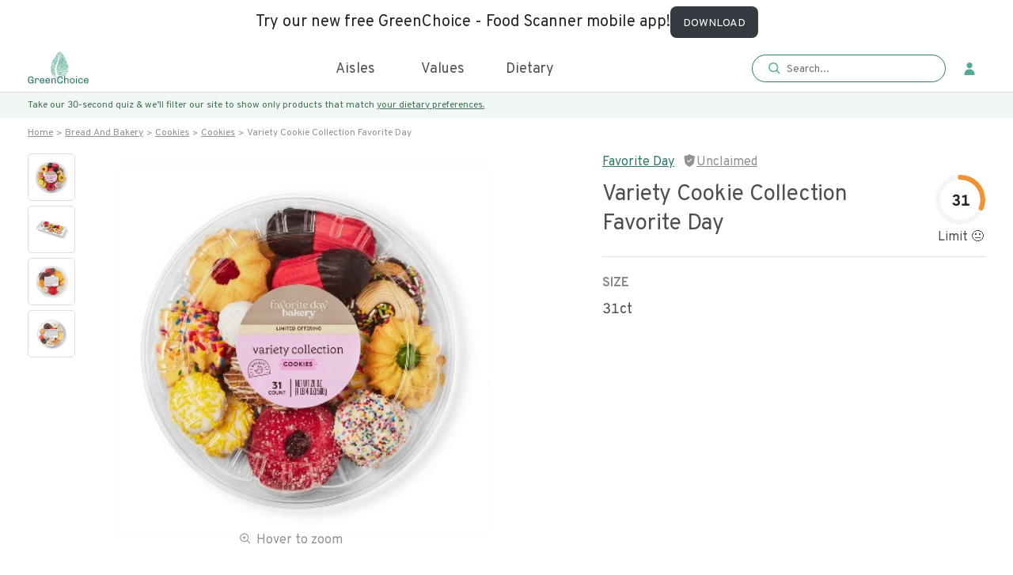

--- FILE ---
content_type: image/svg+xml
request_url: https://www.greenchoicenow.com/static/media/placeholder.7699175a.svg
body_size: 19866
content:
<svg version="1.2" xmlns="http://www.w3.org/2000/svg" viewBox="0 0 23 42" width="42" height="77">
	<title>placeholder-svg</title>
	<style>
		.s0 { fill: #eaeaea } 
	</style>
	<path id="Layer" fill-rule="evenodd" class="s0" d="m15.7 39.7q0 0.2 0 0.3c-0.3-0.2-0.6-0.2-0.9-0.5q-0.1-0.2-0.3-0.2-0.3-0.1-0.4-0.4-0.1-0.1-0.2-0.2-0.5-0.3-0.8-0.8c-0.1-0.1-0.2-0.1-0.2-0.2q-0.2-0.1-0.4-0.2-0.1 0-0.3 0 0-0.1-0.1-0.1-0.1 0-0.1-0.1-0.5-0.8-0.9-1.6l-0.7-1q0-0.1-0.1-0.2 0 0 0.1 0 0.3 0.3 0.7 0.6 0.1-0.1 0-0.2 0-0.1-0.1-0.1-0.1-0.1-0.2-0.2-0.1 0-0.1-0.2-0.1-0.3-0.2-0.6c0-0.3-0.1-0.3-0.3-0.3q-0.1 0-0.2-0.1 0-0.1 0-0.1 0-0.5-0.3-0.8-0.1-0.2-0.2-0.3 0 0.1 0 0.3-0.1-0.2-0.1-0.3 0-0.2 0.1-0.3 0.1-0.1 0.1-0.2 0.1 0 0.1 0.1 0.1 0.5 0.4 0.8 0 0 0.1 0.1 0.2 0 0.3 0.2 0.1 0.2 0.2 0.4 0.5 1.1 1.2 2.1 0.1 0.1 0.2 0.2-0.1 0-0.1 0.1 0-0.1 0-0.1-0.2-0.2-0.4-0.4-0.1 0-0.2-0.1-0.1 0-0.2 0c0 0-0.1 0.1-0.1 0.1q0 0.1 0 0.1 0 0.1 0 0.1 0.1 0.1 0.1 0.1 0 0 0.1 0 0 0.1 0 0c0.3 0.1 0.4 0.3 0.6 0.5 0.3 0.8 0.9 1.4 1.6 1.8q0.2 0.2 0.4 0.4 0.5 0.7 1.3 1.2l0.3 0.2q0.1 0 0.2 0.1zm-8.5-6.7q0 0.1 0 0.1h-0.1q0 0-0.1-0.1 0 0 0 0zm-1.4-5.7q0 0-0.1 0.1-0.1-0.1-0.1-0.1c0 0 0.1 0 0.1 0 0.1-0.1 0.1 0 0.1 0zm9.9 12.4q0 0.1 0 0.3c-0.3-0.2-0.6-0.2-0.8-0.5q-0.2-0.2-0.4-0.2-0.3-0.2-0.4-0.4-0.1-0.1-0.2-0.2-0.5-0.3-0.8-0.8c-0.1-0.1-0.2-0.1-0.2-0.2q-0.2-0.1-0.4-0.2-0.1 0-0.3-0.1 0 0-0.1 0 0 0-0.1-0.1-0.4-0.8-0.9-1.6l-0.7-1.1q0 0-0.1-0.1 0.1 0 0.1 0 0.3 0.3 0.8 0.6 0-0.1-0.1-0.2 0-0.1-0.1-0.1-0.1-0.1-0.2-0.2-0.1-0.1-0.1-0.2-0.1-0.3-0.2-0.7c0-0.2-0.1-0.2-0.3-0.3q-0.1 0-0.1 0-0.1-0.1-0.1-0.1 0-0.5-0.3-0.9-0.1-0.1-0.1-0.2h-0.1q0 0.1 0 0.2-0.1-0.1-0.1-0.2 0-0.2 0.1-0.3 0.1-0.1 0.2-0.3 0 0.1 0 0.2 0.1 0.5 0.4 0.8 0 0 0.1 0 0.2 0.1 0.3 0.3 0.1 0.1 0.2 0.3 0.5 1.2 1.2 2.2 0.1 0.1 0.2 0.2 0 0-0.1 0 0 0 0 0-0.2-0.2-0.4-0.4 0-0.1-0.2-0.1-0.1 0-0.2 0c0 0-0.1 0.1-0.1 0.1q0 0.1 0 0.1 0 0.1 0 0.1 0.1 0 0.1 0.1 0 0 0.1 0 0 0 0 0c0.3 0.1 0.5 0.3 0.6 0.5 0.3 0.8 0.9 1.4 1.6 1.8q0.2 0.2 0.4 0.4 0.6 0.7 1.3 1.1l0.3 0.2q0.1 0.1 0.2 0.2zm-3.5-15.1q0 0.1 0 0.2 0 0.1-0.1 0.1-0.8 0-1.5-0.1-0.1 0-0.3-0.1-0.2-0.2-0.6-0.2c-0.2 0-0.4-0.1-0.7-0.1q-0.2-0.1-0.4-0.1-0.1 0-0.2 0-0.1-0.1-0.2-0.2-0.2-0.2-0.4-0.2c-0.2-0.1-0.3-0.1-0.2-0.3v-0.3q0 0 0.1 0l0.6 0.4q0.5 0.4 1.1 0.4 0-0.1 0-0.1 0 0-0.1 0-0.5-0.4-1.1-0.8-0.2-0.2-0.4-0.2-0.2-0.1-0.2-0.2-0.1-0.1-0.1-0.3c0.1-0.1 0.1 0 0.2 0q0.4 0.3 0.9 0.5 0.3 0.3 0.6 0.5 0.3 0.3 0.7 0.4 0.2 0 0.4 0.2c0.3 0.3 0.7 0.4 1.1 0.4q0.2 0 0.4 0 0.2 0 0.4 0.1zm7.4 0.4q-0.3 0.1-0.6 0.1c-0.2 0-0.5 0-0.7 0q-0.6-0.1-1.2-0.1-0.7 0-1.4 0-0.4 0-0.7 0-0.5-0.1-1-0.1-0.2-0.1-0.4-0.1-0.5-0.2-1.1-0.4c-0.2 0-0.3-0.1-0.5-0.2q-0.2-0.1-0.3-0.1-0.5-0.2-0.9-0.3-0.5-0.2-1-0.4-0.9-0.2-1.4-0.9-0.3-0.3-0.7-0.5-0.1-0.1-0.1-0.2 0-0.1 0-0.2 0-0.1 0-0.2c0-0.2 0-0.2 0.2-0.2q0 0 0.2 0-0.1 0-0.1-0.1-0.2-0.1-0.2-0.3c-0.1-0.2 22.9 12.7 6.6-7.9 16.3 20.3-6.6 7.3-6.5 7.2q0-0.1 0.1-0.1c0.2 0.1 0.5 0.3 0.5 0.6q0 0.1 0 0.1 0.4 0.3 0.6 0.8 0.1 0.3 0.4 0.5 0.3 0.2 0.5 0.4c0.1 0.2 0.1 0.2 0.3 0.2 0 0.1 0.1 0.3 0 0.4-0.1 0.2 0 0.2 0 0.3 0.1 0.1 0.2 0.1 0.2 0q0.2 0 0.3 0 0.1 0 0.3 0.1 0.2 0.2 0.4 0.4 0.1 0 0.2 0 0.3 0.1 0.5 0.2 0.2 0.1 0.5 0.2 0.7 0.2 1.4 0.3 0 0.1 0.1 0 0 0-0.1-0.1-0.4-0.3-1-0.4-0.8-0.3-1.7-0.7-0.3-0.2-0.5-0.5-0.1-0.1-0.2-0.2-0.1-0.1-0.2-0.2-0.1-0.1-0.2-0.2 0-0.1-0.1-0.2-0.2-0.2-0.5-0.4-0.1-0.1-0.2-0.2 0 0-0.1 0 0-0.1 0-0.1 0-0.1 0-0.1 0-0.1 0.1-0.1 0.1-0.1 0.2-0.2-0.1 0-0.3-0.1-0.4-0.1-0.6-0.4-0.3-0.4-0.6-0.7-0.1-0.1-0.1-0.2-0.1-0.1 0-0.2c0-0.1 0-0.2 0.1-0.2 0.1 0 0.2 0 0.2 0.1 0.2 0.3 0.5 0.5 0.7 0.7q0.1 0.1 0.1 0.2 0.1 0.1 0.2 0.2 0.1 0.1 0.2 0.1 0-0.1 0-0.2-0.1-0.2-0.2-0.4-0.4-0.2-0.6-0.7-0.2-0.3-0.4-0.8-0.1 0-0.1 0 0 0 0-0.1 0.1-0.3 0.2-0.6 0 0.1 0.1 0.1 0.2 0.6 0.5 1.1 0.2 0.5 0.6 0.8 0.1 0.1 0.2 0.2 0 0.1 0 0.2c0 0.2 0.1 0.5 0.1 0.7l0.1 0.2c-0.4 0.1-0.3 0.1-0.3 0.4q0 0.2 0.1 0.3 0.1 0.1 0.2 0.1 0.3 0.2 0.5 0.5 0.1 0 0.2 0c0.1 0 0.2 0.1 0.2 0.3 0 0.2 0 0.2 0.2 0.2q0.1 0 0.1 0.1 0.4 0.2 0.8 0.4 0.4 0.1 0.8 0.4 0.3 0.2 0.6 0.2 0.3 0.1 0.6 0.2 0.2 0.1 0.3 0.2 0.1 0.1 0.1 0.3 0 0.1 0.1 0.1 0 0.1 0.1 0.1 0.6 0.1 1.2 0.2 1.1 0 2.2 0 0.4 0 0.8 0 0.4-0.1 0.8 0.1zm-3.9 14.7q0 0.1 0 0.3c-0.3-0.2-0.6-0.2-0.8-0.5q-0.2-0.2-0.4-0.2-0.3-0.2-0.4-0.4-0.1-0.1-0.2-0.2-0.5-0.3-0.8-0.8c-0.1-0.1-0.2-0.1-0.2-0.2q-0.2-0.1-0.4-0.2-0.1 0-0.3-0.1 0 0-0.1 0 0 0-0.1-0.1-0.4-0.8-0.9-1.6l-0.7-1.1q0 0-0.1-0.1 0.1 0 0.1 0 0.3 0.3 0.8 0.6 0-0.1-0.1-0.2 0-0.1-0.1-0.1-0.1-0.1-0.2-0.2-0.1-0.1-0.1-0.2-0.1-0.3-0.2-0.7c0-0.2-0.1-0.2-0.3-0.3q-0.1 0-0.1 0-0.1-0.1-0.1-0.1 0-0.5-0.3-0.9-0.1-0.1-0.1-0.2h-0.1q0 0.1 0 0.2-0.1-0.1-0.1-0.2 0-0.2 0.1-0.3 0.1-0.1 0.2-0.3 0 0.1 0 0.2 0.1 0.5 0.4 0.8 0 0 0.1 0 0.2 0.1 0.3 0.3 0.1 0.1 0.2 0.3 0.5 1.2 1.2 2.2 0.1 0.1 0.2 0.2 0 0-0.1 0 0 0 0 0-0.2-0.2-0.3-0.4-0.1-0.1-0.3-0.1-0.1 0-0.2 0c0 0-0.1 0.1-0.1 0.1q0 0.1 0 0.1 0 0.1 0 0.1 0.1 0 0.1 0.1 0 0 0.1 0 0 0 0 0c0.3 0.1 0.5 0.3 0.6 0.5 0.3 0.8 0.9 1.4 1.6 1.8q0.2 0.2 0.4 0.4 0.6 0.7 1.3 1.1l0.3 0.2q0.1 0.1 0.2 0.2zm-0.9 1.3q0.1 0 0 0.1-0.1 0.1-0.1 0.2l-0.3-0.5 0.4 0.2zm-6.5-8.5c0 0.1 0 0.2-0.2 0.2 0-0.1-0.2 0-0.1-0.1q0-0.2 0.1-0.3c0.1 0 0.2 0.1 0.2 0.2zm14.3-11.4q0 0.2 0 0.3-0.1 0-0.1 0-0.2-0.1-0.4-0.2-0.3-0.2-0.6-0.3-0.6-0.1-1-0.5-0.2-0.2-0.5-0.4-0.1-0.1-0.2-0.1-0.3-0.1-0.6-0.3-0.2-0.1-0.4-0.2c-0.1-0.1-0.2-0.2-0.4-0.3q-0.2-0.2-0.3-0.4-0.2-0.3-0.4-0.5-0.2-0.1-0.3-0.3-0.1-0.2-0.3-0.3-0.1 0-0.2-0.1-0.3-0.4-0.5-0.7-0.2-0.1-0.3-0.2 0-0.1-0.1-0.2 0-0.3-0.3-0.5-0.2-0.2-0.5-0.3-0.1-0.1-0.1-0.2-0.1-0.1-0.1-0.2 0-0.1 0-0.1-0.3-0.3-0.5-0.6-0.2-0.3-0.4-0.6-0.2-0.3-0.4-0.5-0.2-0.1-0.3-0.3-0.1 0.2-0.1 0.4 0 0.2 0.1 0.3 0.3 0.3 0.6 0.6 0.1 0.1 0.1 0.1 0 0.4 0.3 0.7 0 0 0 0 0.9 0.9 1.6 1.8c0.1 0.1 0.2 0.2 0.3 0.2 0.1 0 0.1 0.1 0.2 0.2q0.1 0.4 0.4 0.8 0.3 0.2 0.5 0.4 0.2 0.2 0.4 0.4l0.5 0.5q0.1 0.1 0.2 0.1 0.2 0.2 0.4 0.4 0.2 0.1 0.4 0.2 0.2 0 0.3 0.1 0.1 0.1 0.1 0.3-0.4 0.1-0.8 0-0.1-0.1-0.2-0.3 0-0.1-0.1-0.1-0.1-0.1-0.2-0.1c0 0-0.1 0-0.1 0.1-0.1 0.2-0.1 0.2-0.4 0.1q-0.7-0.5-1.4-0.9-0.5-0.3-0.8-0.7-0.3-0.2-0.5-0.5-0.5-0.5-1-1-0.5-0.5-0.7-1.1 0-0.1-0.1-0.2 0-0.1-0.1-0.1-0.1 0-0.1 0 0 0 0 0-0.1 0-0.1-0.1 0 0 0.1 0c0-0.2 0-0.2-0.1-0.4q-0.3-0.3-0.6-0.6 0 0-0.1-0.1 0 0.1 0 0.1 0.2 0.7 0.6 1.2 0.1 0.1 0.1 0.3 0.1 0.1 0.1 0.2 0.1 0.1 0.3 0.1c0 0 0.1 0.1 0.1 0.1q0.1 0.3 0.3 0.5 0.4 0.6 0.9 1.2 0 0 0.1 0.1 0.2 0.4 0.6 0.5 0.5 0.3 0.9 0.8 0.2 0.2 0.4 0.3 0.4 0.4 0.9 0.7 0.1 0 0.1 0 0.2 0 0.4 0 0.2 0.1 0.4 0.1 0.3 0 0.5 0.1 0.5 0.2 0.8 0.5 0.1 0.2 0.3 0.2 0.8 0.4 1.6 0.7 0 0 0.1 0.1c0 0 0.2 0 0.1 0.1 0 0.1-0.1 0.2-0.2 0.2q-0.8-0.1-1.5-0.6-0.9-0.6-2-0.9-0.4-0.1-0.7-0.4-0.1-0.2-0.4-0.3-0.2-0.1-0.4-0.2-0.1 0-0.2-0.1-1.1-0.6-2-1.4-0.1-0.1-0.2-0.3-0.3-0.5-0.8-0.9-0.2-0.3-0.3-0.6-0.1-0.3-0.3-0.5-0.3-0.3-0.4-0.6-0.1-0.2-0.3-0.4-0.1-0.2-0.2-0.2-0.1-0.1-0.2-0.2 0-0.1-0.1-0.2 0-0.3-0.1-0.6 0-0.1 0-0.1 0-0.2-0.1-0.4-0.1-0.1-0.3-0.2-0.1-0.1-0.2-0.2-0.1 0-0.1-0.1-0.1-0.1 0-0.2 0-0.1-0.1-0.1-0.3-0.4-0.6-0.7 0 0-0.1 0-0.1 0.2 0 0.4 0 0.2 0.2 0.4 0.3 0.2 0.5 0.6l-0.3 0.3q0.1 0 0.1 0 0.2 0.1 0.3 0.2 0.1 0 0.2 0.2 0.3 0.7 0.9 1.4 0 0 0 0.1 0.1 0.4 0.3 0.7 0.1 0.1 0.2 0.3 0.2 0.4 0.6 0.5 0 0 0.1 0.1 0 0.1 0.1 0.2 0 0.3 0.2 0.5 0.1 0.2 0.4 0.4 0.2 0.1 0.3 0.4 0 0.2 0.2 0.4 0.2 0.1 0.4 0.1 0.1 0 0.3 0.1 0.1 0.1 0.1 0.2 0.1 0.1 0.1 0.2 0.3 0 0.5 0.1 0 0 0 0 0.2 0 0.3 0.2 0.1 0.1 0.2 0.2 0 0.1 0.1 0.2 0.1 0.1 0.2 0.1 0.1 0 0.2 0.1 0.6 0.3 1.2 0.6c0.2 0.1 0.5 0.3 0.8 0.5q0 0 0 0c0.2 0 0.3 0.1 0.4 0.2q0.1 0.1 0.2 0.1 0.1 0 0.2 0 0.2 0 0.3 0 0.2 0.1 0.3 0.3c0 0 0 0.1 0 0.1q-0.1 0.1-0.2 0.1-0.4 0-0.7-0.2-0.7-0.3-1.4-0.6-0.3-0.2-0.5-0.4-0.1-0.1-0.2-0.1-0.1-0.1-0.2 0-0.1 0-0.1 0-0.1 0-0.1-0.1-0.1-0.1-0.3-0.2-0.2-0.1-0.4-0.2-0.3-0.3-0.7-0.5-0.3-0.2-0.6-0.5-0.2-0.2-0.5-0.3c-0.2 0-0.2 0-0.2-0.2q0-0.1-0.1-0.2 0-0.1-0.1-0.2-0.2 0-0.2-0.1-0.2-0.4-0.6-0.6 0-0.1-0.1-0.1 0-0.1 0-0.1 0-0.1 0-0.2-0.1-0.1-0.2-0.1 0 0-0.1-0.1-0.1 0-0.2-0.1 0-0.1 0-0.1c-0.1-0.3-0.1-0.3-0.3-0.3q-0.1 0-0.2-0.1-0.8-0.7-1.3-1.7-0.3-0.5-0.3-1.1 0-0.1-0.1-0.1 0-0.1-0.1-0.1-0.1-0.1-0.2-0.2-0.1-0.1-0.1-0.2-0.1-0.2-0.2-0.4-0.1 0.2-0.1 0.5 0 0.2 0.2 0.5 0.3 0.2 0.3 0.5 0 0.2 0.1 0.4 0.1 0.1 0.2 0.2 0.1 0.1 0.1 0.1 0 0 0 0c0 0.1 0 0.2 0.1 0.2 0.1 0 0.1 0 0.1 0.1q0 0.4 0.1 0.7c0 0.1 0.1 0.2 0.2 0.3q0 0.1 0.1 0.3 0 0.1 0.1 0.1 0.4 0.2 0.7 0.5 0.8 0.9 1.7 1.6 0.5 0.5 1 1 0.4 0.4 0.8 0.7 0.6 0.3 1.3 0.6 0.3 0.1 0.6 0.3c0 0.1 0 0.1 0.1 0.1 0.1-0.1 0.1 0 0.2 0.1q0.1 0.1 0.2 0.1c0.2 0.1 0.3 0.1 0.5 0.2q0.8 0.5 1.8 0.7 0.1 0 0.2 0c0.1 0.1 0.2 0.1 0.2 0.2q0 0.1 0 0.1-0.1 0.1-0.1 0.1-0.1 0-0.1 0 0 0-0.1 0-0.5-0.1-0.9-0.2-0.1 0-0.2 0-0.2 0-0.2-0.1-0.1-0.1-0.2-0.1 0 0-0.1 0-0.1 0-0.2 0-0.1 0-0.2-0.1-0.2-0.1-0.5-0.2-0.1-0.1-0.3-0.1 0 0-0.1 0c-0.2 0-0.2-0.1-0.2-0.2q0.1-0.1 0-0.2-1.4-0.5-2.6-1.3-0.2-0.1-0.2 0-0.1 0.1-0.2 0.2c0 0-0.1 0.1-0.2-0.1 0 0-0.1 0-0.2-0.1q-0.2-0.1-0.3-0.3-0.2-0.1-0.4-0.2-0.3-0.1-0.6-0.3c-0.3-0.3-0.6-0.6-0.9-0.8q-0.2-0.2-0.3-0.3-0.2-0.2-0.3-0.3c-0.1-0.1-0.3-0.2-0.4-0.3q-0.3-0.2-0.4-0.6 0-0.1 0-0.2-0.3-0.4-0.8-0.6c-0.1-0.1-0.1-0.1-0.1-0.2q0-0.1 0-0.2 0 0-0.1-0.1-0.1 0-0.1-0.1c-0.1-0.5-0.3-1 0.1-1.5q0 0.2 0.1 0.4 0.1 0.3 0.3 0.6 0.1 0.1 0.1 0.2 0.1 0.1 0 0.2 0 0.2 0.1 0.3 0 0.1 0.1 0.1 0.3 0.3 0.5 0.6 0 0.1 0.1 0.2 0.1 0 0.1 0.1 0 0 0 0.1 0 0 0 0.1 0 0 0.1 0 0.1 0.2 0.3 0.3 0.2 0 0.3 0.2 0.1 0.1 0.1 0.3 0 0.1 0.1 0.2 0.1 0.1 0.2 0.2 0.4 0.2 0.7 0.4c0.1 0 0.1 0.1 0.1 0.1q0 0.1 0.1 0.1 0 0 0.1 0 0.5 0.2 0.8 0.6 0.1 0.2 0.2 0.2 0.3 0.1 0.6 0.1-0.1-0.1-0.1-0.1-0.3-0.3-0.7-0.6-0.5-0.3-0.9-0.7-0.2-0.2-0.5-0.3c-0.2 0-0.3-0.1-0.3-0.3q-0.1 0-0.1-0.1-0.2-0.1-0.2-0.3 0-0.1 0-0.2-0.1 0-0.2-0.1-0.2-0.1-0.3-0.4-0.2-0.3-0.4-0.7-0.2-0.2-0.3-0.3-0.3-0.4-0.4-0.9 0-0.2-0.1-0.3-0.3-0.3-0.4-0.7-0.1-0.4 0.1-0.8 0.3-0.9 0.6-1.7 0.1-0.1 0.1-0.3 0-0.2 0.2 0 0.2 0.1 0.4 0.3c0.1 0.1 7 0.7 7.1 0.7 0.1 0.1-6.6-0.3-6.4-0.3h0.1q0-0.1-0.1-0.2l-0.2-0.3q-0.1-0.2-0.2-0.3-0.2-0.1-0.4-0.1-0.1 0-0.1 0c-0.3-0.1-0.3-0.1-0.2-0.4q0.1-0.1 0.1-0.3c0-0.1 0-0.1 0.2 0 0.7 0.3 1.3 0.8 1.7 1.5q0.2 0.2 0.5 0.4c0.1 0 0.2 0 0.3 0 0 0 0-0.1 0-0.1q0-0.1-0.1-0.2-0.1-0.1-0.3-0.2-0.2-0.2-0.4-0.4-0.3-0.4-0.7-0.6-0.3-0.3-0.6-0.6-0.1-0.1-0.2-0.1c-0.3-0.1-0.3-0.1-0.3-0.4q0 0 0-0.1c0.1-0.2 0.1-0.2 0.3-0.1 0.1 0.1 0.2 0.2 0.3 0.2q0.4 0.2 0.8 0.5 0.2 0 0.3 0.2 0.1 0.2 0.3 0.3 0.6 0.6 1.2 1.3 0.5 0.5 0.9 1.1c0.7 1 1.5 1.9 2.2 2.9q0.3 0.4 0.7 0.7 0.5 0.4 0.7 0.9 0.1 0.2 0.3 0.3 0.1 0.2 0.3 0.3 0.2 0 0.3 0.1 0.2 0.1 0.4 0.2 0.2 0.2 0.2 0.5l0.1 0.1q0 0 0 0 0 0 0.1-0.1 0 0 0.1 0 0 0 0.1-0.1 0 0 0 0.1 0.1 0 0.1 0 0.5 0.4 0.9 0.8 0.2 0.1 0.3 0.2c0.1 0 0.1 0 0.2 0.1q0.4 0.2 0.8 0.3 0.1 0 0.1 0.1 0 0 0 0zm-2.9-9.8q0 0-0.1-0.1-0.1-0.1-0.1-0.2-0.1-0.1-0.2-0.2-0.1-0.1-0.2-0.2c-0.1 0-0.1 0-0.1-0.1q0-0.1 0-0.1-0.2-0.7-0.7-1.2-0.4-0.4-0.7-0.9-0.1-0.2-0.3-0.3-0.2 0-0.3-0.1-0.3-0.3-0.6-0.6 0 0 0-0.1-0.3-0.3-0.7-0.5-0.2-0.1-0.4-0.3 0-0.2-0.2-0.3-0.1-0.1-0.3-0.1-0.1 0-0.2-0.1-0.2-0.3-0.6-0.4-0.1-0.1-0.2-0.1c-0.1 0.1-0.1 0-0.2-0.1q-0.1-0.1-0.2-0.2-0.1-0.1-0.3-0.1h-0.1q-0.1 0-0.2 0-0.1-0.1-0.2-0.2c-0.2-0.2-0.4-0.3-0.7-0.3q-0.5 0-0.9-0.3-0.1 0-0.2 0-0.1 0-0.2 0.1-0.1 0.1-0.1 0.1c-0.1 0-0.1 0-0.1-0.1q-0.1-0.1-0.1-0.1-0.1-0.1-0.2-0.1 0 0-0.1 0c0.1-0.2 0.2-0.3 0.3-0.3h0.5q0.1 0 0.2 0.1 0 0 0.1 0.1c0 0.1 0.1 0.1 0.1 0.1q0.5 0 0.8 0.2 0.2 0.1 0.5 0.1 0.5 0.1 0.9 0.2 0.1 0.1 0.2 0.1 0.1 0.1 0.1 0.2 0 0 0.1 0.1 0 0 0.1 0 0.1 0 0.3 0.1 0.2 0.1 0.3 0.2 0 0 0 0.1 0.1 0 0.1 0 0.4 0.1 0.7 0.3 0.1 0.1 0.1 0.1 0.1 0 0.1 0 0.1 0 0.1-0.1 0 0 0-0.1 0 0 0-0.1-0.1 0-0.1 0c-0.2-0.1-0.4-0.2-0.4-0.4 0 0-0.1 0-0.1 0q-0.1 0-0.1 0-0.2 0-0.3 0-0.2-0.1-0.3-0.2-0.3-0.4-0.7-0.6-0.4-0.2-0.8-0.3-0.8 0-1.5-0.2-0.7-0.3-1.5-0.2-0.2 0-0.4 0-0.2-0.1-0.3 0-0.2 0-0.3 0.1-0.1 0.1-0.2 0.1 0.1 0.1 0.2 0.2 0.1 0 0.2 0 0.3 0 0.5 0c0.1 0 0.2 0 0.2 0.1q0 0-0.1 0.1 0 0 0 0 0 0-0.1 0 0 0-0.1 0-0.5 0-1.1 0.1-0.4 0-0.7 0.1-0.1 0.1-0.2 0 0 0 0.1-0.1 0-0.1 0.1-0.1 0-0.1 0.1-0.1 0.1 0 0.2 0 0.1 0 0.2-0.1 0.1 0 0.2-0.1-0.1-0.1-0.3-0.1-0.1 0-0.2 0-0.1-0.1 0-0.2 0.1-0.1 0.2-0.1 0.1-0.1 0.3-0.1 0.1-0.1 0.2-0.1c0.3 0 0.7-0.2 1-0.1 0 0 0.1 0 0.2 0q0.1-0.1 0.3-0.1 0.2 0 0.4 0 0 0 0.1 0 0 0 0.1 0.1 0 0 0.1 0.1 0.3 0.1 0.6 0.2 0.2 0.1 0.4 0 0.1 0 0.2 0 0.5 0.1 0.9 0.2 0.5 0 0.9 0.3 0.1 0.1 0.3 0.1 0.2 0 0.3 0.1 0.1 0.1 0.2 0.2 0.1 0.1 0.2 0.1c0 0 0.1-0.1 0.2 0q0.1 0 0.2 0.1 0 0.1 0.1 0.1 0 0 0.1 0 0.2 0 0.3 0.1 0.2 0.1 0.2 0.3 0.1 0.1 0.2 0.2 0.1 0.1 0.2 0.2 0.1 0 0.2 0 0.2 0.1 0.2 0.1 0.1 0.1 0.2 0.2 0.1 0.3 0.3 0.5 0.1 0.2 0.3 0.5c-0.3-0.2-0.6-0.3-0.8-0.5q-0.4-0.3-0.8-0.4-0.1 0-0.1 0 0.2 0.3 0.4 0.5c0.2 0.1 0.3 0.2 0.4 0.3 0.1 0.1 0.2 0.3 0.4 0.4q0.2 0.2 0.4 0.4 0.3 0.1 0.4 0.4 0.2 0.3 0.4 0.5 0.2 0.1 0.3 0.2 0.4 0.7 0.8 1.5 0.3 0.6 0.5 1.2zm-8.9-5.9q-0.1 0.1-0.1 0.1 0 0-0.1 0-0.7-0.2-1.3 0-0.4 0.1-0.9 0.1-0.2 0-0.4 0-0.1 0-0.1 0.1c0 0-0.1 0-0.1 0.1q0 0 0.1 0 0 0 0 0.1 0.1 0 0.3-0.1 0.5 0 1.1 0 0.1 0 0.2 0c-0.2 0.2-0.6 0.1-0.6 0.5q0.3 0 0.5 0 0.5 0.1 1 0.2c0.1 0 0.2 0 0.1 0.1q0 0.1 0 0.1 0 0 0 0 0 0-0.1 0 0 0.1 0 0-0.2 0-0.4 0-0.2-0.1-0.4-0.1 0-0.1-0.1 0 0 0-0.1 0-0.1 0-0.2 0.1-0.1 0-0.2 0-0.1-0.1-0.3-0.1-0.1 0.1-0.2 0.2-0.1 0-0.2 0-0.4 0-0.9 0.1c-0.1 0-0.2 0-0.2-0.1-0.1-0.2 0-0.2 0.1-0.2q0.4-0.1 0.7 0 0.2 0 0.3-0.1 0.2-0.1 0.3-0.2 0-0.1-0.1-0.1-0.1 0-0.2 0-0.5 0.1-0.9 0.1c-0.2 0.1-0.2 0.1-0.2-0.1-0.2 0-0.3 0-0.4-0.1 0 0-0.2 0.1-0.2 0.1q0 0.1-0.1 0.1-0.1 0.1-0.2 0c0.1-0.6 0.7-0.8 1.2-1q0 0 0-0.1-0.3 0.1-0.6 0.1 0 0 0 0 0.1-0.4 0.4-0.5 0.3-0.2 0.6-0.1 0.3 0 0.6 0 0.1 0 0.3 0-0.1 0.1-0.2 0.1-0.2 0.2-0.5 0.3-0.1 0.2 0 0.2c0.1 0.1 0.2 0.1 0.3 0.1q0.3-0.2 0.7-0.1 0.2 0 0.3-0.1 0.6-0.1 1.2-0.1c0.2 0 0.2 0.2 0.2 0.3zm11.8 15.7q0 0.2 0 0.3-0.1 0-0.1 0-0.2-0.1-0.4-0.2-0.3-0.2-0.6-0.3-0.6-0.1-1-0.5-0.2-0.2-0.5-0.4-0.1-0.1-0.2-0.1-0.3-0.1-0.6-0.3-0.2-0.1-0.4-0.2c-0.1-0.1-0.2-0.2-0.4-0.3q-0.2-0.2-0.3-0.4-0.2-0.3-0.4-0.5-0.2-0.1-0.3-0.3-0.1-0.2-0.3-0.3-0.1 0-0.2-0.1-0.3-0.4-0.5-0.7-0.2-0.1-0.3-0.2-0.1-0.1-0.1-0.2 0-0.3-0.3-0.5-0.2-0.2-0.5-0.3-0.1-0.1-0.1-0.2-0.1-0.1-0.1-0.2 0-0.1 0-0.1-0.3-0.3-0.5-0.6-0.2-0.3-0.4-0.6-0.2-0.3-0.4-0.5-0.2-0.1-0.3-0.3-0.1 0.2-0.1 0.4 0 0.2 0.1 0.3 0.3 0.3 0.6 0.6 0 0.1 0.1 0.1 0 0.4 0.3 0.7 0 0 0 0 0.9 0.9 1.6 1.8c0.1 0.1 0.2 0.2 0.3 0.2 0.1 0 0.1 0.1 0.2 0.2q0.1 0.4 0.4 0.8 0.3 0.2 0.5 0.4 0.2 0.2 0.4 0.4l0.5 0.5q0.1 0.1 0.2 0.1 0.2 0.2 0.4 0.4 0.2 0.1 0.4 0.2 0.2 0 0.3 0.1 0.1 0.1 0.1 0.3-0.4 0.1-0.8 0-0.1-0.1-0.2-0.3 0-0.1-0.1-0.1-0.1-0.1-0.2-0.1c0 0-0.1 0-0.1 0.1-0.1 0.2-0.1 0.2-0.4 0.1q-0.7-0.5-1.4-0.9-0.5-0.3-0.8-0.7-0.3-0.2-0.5-0.5-0.5-0.5-1-1-0.5-0.5-0.7-1.1 0-0.1-0.1-0.2 0-0.1-0.1-0.1-0.1 0-0.1 0 0 0 0 0-0.1 0-0.1-0.1 0 0 0.1 0c0-0.2 0-0.2-0.1-0.4q-0.3-0.3-0.6-0.6 0 0-0.1-0.1 0 0.1 0 0.1 0.2 0.7 0.6 1.2 0.1 0.1 0.1 0.3 0.1 0.1 0.1 0.2 0.1 0.1 0.3 0.1c0 0 0.1 0.1 0.1 0.1q0.1 0.3 0.3 0.5 0.4 0.6 0.9 1.2 0 0 0.1 0.1 0.2 0.4 0.6 0.5 0.5 0.3 0.9 0.8 0.2 0.2 0.4 0.3 0.4 0.4 0.9 0.7 0.1 0 0.1 0 0.2 0 0.4 0 0.2 0.1 0.4 0.1 0.3 0 0.5 0.1 0.5 0.2 0.8 0.5 0.1 0.2 0.3 0.2 0.8 0.4 1.6 0.7 0 0 0.1 0.1c0 0 0.1 0 0.1 0.1 0 0.1-0.1 0.2-0.2 0.2q-0.8-0.1-1.5-0.6-0.9-0.6-2-0.9-0.4-0.1-0.7-0.4-0.1-0.2-0.4-0.3-0.2-0.1-0.4-0.2-0.1 0-0.2-0.1-1.1-0.6-2-1.4-0.1-0.1-0.2-0.3-0.3-0.5-0.8-0.9-0.2-0.3-0.3-0.6-0.1-0.3-0.3-0.5-0.3-0.3-0.4-0.6-0.1-0.2-0.3-0.4-0.1-0.2-0.2-0.2-0.1-0.1-0.2-0.2 0-0.1-0.1-0.2 0-0.3-0.1-0.6 0-0.1 0-0.1 0-0.2-0.1-0.4-0.1-0.1-0.3-0.2-0.1-0.1-0.2-0.2-0.1 0-0.1-0.1-0.1-0.1 0-0.2 0-0.1-0.1-0.1-0.3-0.4-0.6-0.7 0 0-0.1 0-0.1 0.2 0 0.4 0 0.2 0.2 0.4 0.3 0.2 0.5 0.6l-0.3 0.3q0.1 0 0.1 0 0.2 0.1 0.3 0.2 0.1 0 0.2 0.2 0.3 0.7 0.8 1.4 0.1 0 0.1 0.1 0.1 0.4 0.3 0.7 0.1 0.1 0.2 0.3 0.2 0.4 0.6 0.5 0 0 0.1 0.1 0 0.1 0.1 0.2 0 0.3 0.2 0.5 0.1 0.2 0.4 0.4 0.2 0.1 0.3 0.4 0 0.2 0.2 0.4 0.2 0.1 0.4 0.1 0.1 0 0.3 0.1 0.1 0.1 0.1 0.2 0.1 0.1 0.1 0.2 0.3 0 0.5 0.1 0 0 0 0 0.2 0 0.3 0.2 0.1 0.1 0.2 0.2 0 0.1 0.1 0.2 0.1 0.1 0.2 0.1 0.1 0 0.2 0.1 0.6 0.3 1.2 0.6c0.2 0.1 0.5 0.3 0.8 0.5q0 0 0 0c0.2 0 0.3 0.1 0.3 0.2q0.1 0.1 0.3 0.1 0.1 0 0.2 0 0.2 0 0.3 0 0.2 0.1 0.3 0.3c0 0 0 0.1 0 0.1q-0.1 0.1-0.2 0.1-0.4 0-0.7-0.2-0.7-0.3-1.4-0.6-0.3-0.2-0.5-0.4-0.1-0.1-0.2-0.1-0.1-0.1-0.2 0-0.1 0-0.1 0-0.1 0-0.1-0.1-0.1-0.1-0.3-0.2-0.2-0.1-0.4-0.2-0.3-0.3-0.7-0.5-0.3-0.2-0.6-0.5-0.2-0.2-0.5-0.3c-0.2 0-0.2 0-0.2-0.2q0-0.1-0.1-0.2 0-0.1-0.1-0.2-0.2 0-0.2-0.1-0.2-0.4-0.6-0.6 0-0.1-0.1-0.1 0-0.1 0-0.1 0-0.1 0-0.2-0.1-0.1-0.2-0.1 0 0-0.1-0.1-0.1 0-0.2-0.1 0-0.1 0-0.1c-0.1-0.3-0.1-0.3-0.3-0.3q-0.1 0-0.2-0.1-0.8-0.7-1.3-1.7-0.3-0.5-0.3-1.1 0-0.1-0.1-0.1 0-0.1-0.1-0.1-0.1-0.1-0.2-0.2-0.1-0.1-0.1-0.2-0.1-0.2-0.2-0.4-0.1 0.2-0.1 0.5 0 0.2 0.2 0.5 0.3 0.2 0.3 0.5 0 0.2 0.1 0.4 0.1 0.1 0.2 0.2 0.1 0.1 0.1 0.1 0 0 0 0c0 0.1 0 0.2 0.1 0.2 0.1 0 0.1 0 0.1 0.1q0 0.4 0.1 0.7c0 0.1 0.1 0.2 0.2 0.3q0 0.1 0.1 0.3 0 0.1 0.1 0.1 0.4 0.2 0.7 0.5 0.8 0.9 1.7 1.6 0.5 0.5 1 1 0.4 0.4 0.8 0.7 0.6 0.3 1.3 0.6 0.3 0.1 0.6 0.3c0 0.1 0 0.1 0.1 0.1 0.1-0.1 0.1 0 0.2 0.1q0.1 0.1 0.2 0.1c0.2 0.1 0.3 0.1 0.5 0.2q0.8 0.5 1.8 0.7 0.1 0 0.2 0c0.1 0.1 0.2 0.1 0.2 0.2q0 0.1-0.1 0.1 0 0.1 0 0.1-0.1 0-0.1 0 0 0-0.1 0-0.5-0.1-0.9-0.2-0.1 0-0.3 0-0.1 0-0.1-0.1-0.1-0.1-0.2-0.1 0 0-0.1 0-0.1 0-0.2 0-0.1 0-0.2-0.1-0.2-0.1-0.5-0.2-0.1-0.1-0.3-0.1 0 0-0.1 0c-0.2 0-0.2-0.1-0.2-0.2q0.1-0.1 0-0.2-1.4-0.5-2.6-1.3-0.2-0.1-0.2 0-0.1 0.1-0.2 0.2c0 0-0.1 0.1-0.2-0.1-0.1 0-0.1 0-0.2-0.1q-0.2-0.1-0.3-0.3-0.2-0.1-0.4-0.2-0.3-0.1-0.6-0.3c-0.3-0.3-0.6-0.6-0.9-0.8q-0.2-0.2-0.3-0.3-0.2-0.2-0.3-0.3c-0.1-0.1-0.3-0.2-0.4-0.3q-0.3-0.2-0.4-0.6 0-0.1 0-0.2-0.3-0.4-0.8-0.6c-0.1-0.1-0.1-0.1-0.1-0.2q0-0.1 0-0.2 0 0-0.1-0.1-0.1 0-0.1-0.1c-0.1-0.5-0.3-1 0.1-1.5q0 0.2 0.1 0.4 0.1 0.3 0.3 0.6 0.1 0.1 0.1 0.2 0.1 0.1 0 0.2 0 0.2 0.1 0.3 0 0.1 0.1 0.1 0.3 0.3 0.5 0.6 0 0.1 0.1 0.2 0.1 0 0.1 0.1 0 0 0 0.1 0 0 0 0.1 0 0 0.1 0 0.1 0.2 0.3 0.3 0.2 0 0.3 0.2 0.1 0.1 0.1 0.3 0 0.1 0.1 0.2 0.1 0.1 0.2 0.2 0.4 0.2 0.7 0.4c0.1 0 0.1 0.1 0.1 0.1q0 0.1 0.1 0.1 0 0 0.1 0 0.5 0.2 0.8 0.6 0.1 0.2 0.2 0.2 0.3 0.1 0.6 0.1-0.1-0.1-0.1-0.1-0.3-0.3-0.7-0.6-0.5-0.3-0.9-0.7-0.2-0.2-0.5-0.3c-0.2 0-0.3-0.1-0.3-0.3q-0.1 0-0.1-0.1-0.2-0.1-0.2-0.3 0-0.1 0-0.2-0.1 0-0.2-0.1-0.2-0.1-0.4-0.4-0.1-0.3-0.4-0.7-0.1-0.2-0.2-0.3-0.3-0.4-0.4-0.9 0-0.2-0.1-0.3-0.3-0.3-0.4-0.7-0.1-0.4 0.1-0.8 0.3-0.9 0.6-1.7 0.1-0.1 0.1-0.3 0-0.2 0.2 0 0.2 0.1 0.4 0.3c0.1 0.1 7 0.7 7.1 0.7 0.1 0.1-6.6-0.3-6.5-0.3h0.2q0-0.1-0.1-0.2l-0.2-0.3q-0.1-0.2-0.2-0.3-0.2-0.1-0.4-0.1-0.1 0-0.1 0c-0.3-0.1-0.3-0.1-0.2-0.4q0-0.1 0.1-0.3c0-0.1 0-0.1 0.2 0 0.7 0.3 1.3 0.8 1.7 1.5q0.2 0.2 0.5 0.4c0.1 0 0.2 0 0.3 0 0 0 0-0.1 0-0.1q0-0.1-0.1-0.2-0.1-0.1-0.3-0.2-0.2-0.2-0.4-0.4-0.3-0.4-0.7-0.6-0.3-0.3-0.6-0.6-0.1-0.1-0.2-0.1c-0.3-0.1-0.3-0.1-0.3-0.4q0 0 0-0.1c0.1-0.2 0.1-0.2 0.3-0.1 0.1 0.1 0.2 0.2 0.3 0.2q0.4 0.2 0.8 0.5 0.2 0 0.3 0.2 0.1 0.2 0.3 0.3 0.6 0.6 1.2 1.3 0.5 0.5 0.9 1.1c0.7 1 1.5 1.9 2.2 2.9q0.3 0.4 0.7 0.7 0.5 0.4 0.7 0.9 0.1 0.2 0.3 0.4 0.1 0.1 0.3 0.2 0.2 0 0.3 0.1 0.2 0.1 0.4 0.3 0.2 0.1 0.2 0.4l0.1 0.1q0 0 0 0 0 0 0.1-0.1 0 0 0.1 0 0 0 0.1 0 0 0 0 0 0.1 0 0.1 0 0.5 0.4 0.9 0.8 0.2 0.1 0.3 0.2c0.1 0 0.1 0 0.2 0.1q0.4 0.2 0.8 0.3 0.1 0 0.1 0.1 0 0 0 0zm-12.1 9.5l-0.5 0.1q-0.2 0.1-0.3-0.2l0.3-0.1q0.1 0 0.2 0c0.2 0 0.2 0 0.3 0.2zm-10.6-9.2q-0.1-0.6 0.1-1.1 0.1 0.4 0.2 0.8c0 0.2-0.1 0.2-0.3 0.3zm12.4-21h-0.5-0.6c0 0-0.1-0.1-0.1-0.2q0.1-0.1 0.3-0.1 0.3-0.1 0.5 0.1 0.1 0.1 0.2 0.1c0.1 0 0.1 0 0.2 0.1zm-5.4 32.9c-0.1 0.2-0.1 0.3-0.4 0.2q-0.1 0-0.2 0-0.1 0-0.1 0-0.1 0-0.1 0 0-0.1 0-0.1-0.1-0.1 0-0.1 0 0 0-0.1 0 0 0 0 0.4 0 0.8 0.1 0 0 0 0zm6.8 5.9q-0.2 0-0.3 0 0 0 0 0-0.3-0.5-0.8-0.8-0.1-0.1-0.2-0.2 0.1 0 0.1-0.1 0.3 0.1 0.4 0.4 0.1 0.1 0.2 0.2 0.1 0.1 0.3 0.1 0.1 0 0.2 0.1 0.1 0.1 0.1 0.2c0 0 0 0.1 0 0.1zm6-27.9q0 0-0.1-0.1-0.1-0.1-0.1-0.2-0.1-0.1-0.2-0.2-0.1-0.1-0.2-0.2c-0.1 0-0.1 0-0.1-0.1q0-0.1 0-0.1-0.2-0.6-0.7-1.2-0.4-0.4-0.7-0.9-0.1-0.2-0.3-0.2-0.2-0.1-0.3-0.2-0.3-0.3-0.6-0.6 0 0 0-0.1-0.3-0.3-0.7-0.5-0.2-0.1-0.4-0.3 0-0.2-0.2-0.3-0.1-0.1-0.3-0.1-0.1 0-0.2-0.1-0.2-0.3-0.6-0.4-0.1-0.1-0.2 0c-0.1 0-0.1-0.1-0.2-0.2q-0.1-0.1-0.2-0.2-0.1-0.1-0.3-0.1h-0.1q-0.1 0-0.2 0-0.1-0.1-0.2-0.2c-0.2-0.2-0.4-0.3-0.7-0.3q-0.5 0-0.9-0.2-0.1-0.1-0.2-0.1-0.1 0.1-0.2 0.1-0.1 0.1-0.1 0.2c-0.1-0.1-0.1-0.1-0.1-0.2q-0.1-0.1-0.1-0.1-0.1-0.1-0.2-0.1 0 0-0.1 0c0.1-0.2 0.2-0.3 0.3-0.3h0.5q0.1 0 0.2 0.1 0 0 0.1 0.1c0 0.1 0.1 0.1 0.1 0.1q0.5 0 0.8 0.2 0.2 0.1 0.5 0.2 0.5 0 0.9 0.1 0.1 0.1 0.2 0.1 0.1 0.1 0.1 0.2 0 0 0.1 0.1 0 0 0.1 0 0.1 0 0.3 0.1 0.2 0.1 0.3 0.2 0 0 0 0.1 0.1 0 0.1 0 0.4 0.1 0.7 0.3 0.1 0.1 0.1 0.1 0.1 0 0.1 0 0.1 0 0.1-0.1 0 0 0-0.1 0 0 0-0.1-0.1 0-0.1 0c-0.2-0.1-0.4-0.1-0.4-0.4 0 0-0.1 0-0.1 0q-0.1 0-0.1 0-0.2 0-0.3 0-0.2-0.1-0.3-0.2-0.3-0.4-0.7-0.6-0.4-0.2-0.8-0.3-0.8 0-1.5-0.2-0.7-0.3-1.5-0.2-0.2 0-0.4 0-0.2-0.1-0.3 0-0.2 0-0.3 0.1-0.1 0.1-0.2 0.1 0.1 0.1 0.2 0.2 0.1 0 0.2 0 0.3 0 0.5 0c0.1 0 0.2 0 0.2 0.1q0 0-0.1 0.1 0 0 0 0 0 0-0.1 0 0 0.1-0.1 0-0.5 0-1.1 0.1-0.4 0-0.7 0.2-0.1 0-0.2 0 0-0.1 0.1-0.2 0-0.1 0.1-0.1 0-0.1 0.1-0.1 0.1 0 0.2 0 0.1 0 0.2-0.1 0.1 0 0.2-0.1-0.1-0.1-0.3-0.1-0.1 0-0.2 0-0.1-0.1 0-0.2 0.1-0.1 0.2-0.1 0.1-0.1 0.3-0.1 0.1-0.1 0.2-0.1c0.3 0 0.7-0.2 1-0.1 0 0 0.1 0 0.2 0q0.1-0.1 0.3-0.1 0.2 0 0.4 0 0 0 0.1 0 0 0 0.1 0.1 0 0 0.1 0.1 0.3 0.1 0.6 0.2 0.2 0.1 0.4 0 0.1 0 0.2 0 0.5 0.1 0.9 0.2 0.5 0 0.9 0.3 0.1 0.1 0.3 0.1 0.2 0 0.3 0.1 0.1 0.1 0.2 0.2 0.1 0.1 0.2 0.1c0 0 0.1-0.1 0.2 0q0.1 0 0.2 0.1 0 0.1 0.1 0.1 0 0 0.1 0 0.2 0.1 0.3 0.1 0.2 0.1 0.2 0.3 0.1 0.1 0.2 0.2 0.1 0.1 0.2 0.2 0.1 0 0.2 0.1 0.2 0 0.2 0 0.1 0.1 0.2 0.2 0.1 0.3 0.3 0.5 0.1 0.2 0.3 0.5c-0.3-0.2-0.6-0.3-0.8-0.5q-0.4-0.3-0.8-0.4-0.1 0-0.1 0 0.2 0.3 0.4 0.5c0.2 0.1 0.3 0.2 0.4 0.3 0.1 0.1 0.2 0.3 0.4 0.4q0.2 0.2 0.4 0.4 0.3 0.1 0.4 0.4 0.2 0.3 0.4 0.5 0.2 0.1 0.3 0.2 0.4 0.7 0.8 1.5 0.3 0.6 0.5 1.2zm-18.7 11.8q0 0 0 0-0.2 0-0.3 0.1-0.2 0-0.4 0.1-0.1 0-0.2-0.1-0.1 0-0.2-0.1 0-0.1 0-0.3 0 0 0 0 0 0 0 0 0.1 0 0.1 0 0 0 0 0 0.1 0.1 0.3 0.1 0.1 0 0.2 0c0.2-0.1 0.3 0.1 0.5 0.1zm3.7 8.2q0 0.1 0 0.1-0.1 0.1-0.1 0.1-0.1 0.1-0.2 0.1-0.4 0-0.8 0.1h-0.2q0 0 0 0-0.1 0-0.2-0.1 0.1 0 0.2-0.1c0 0 0.1 0 0.2 0q0.3-0.2 0.6-0.1 0.1-0.1 0.2-0.1 0.1 0 0.1 0 0.1 0 0.2 0zm5.9-1.5q0 0.2-0.1 0.3-0.2 0.1-0.3 0-0.2 0-0.3 0-0.2 0.1-0.3 0.2-0.1 0.1-0.2-0.1-0.1-0.1-0.1-0.1c-0.1-0.2-0.1-0.2 0.1-0.2q0.1 0 0.2 0 0.4-0.1 0.8-0.1 0.1 0 0.2 0zm-1.9 3.3q0.1 0.1 0.1 0.1 0 0.1-0.1 0.1 0 0.1 0 0.1-0.1 0.1-0.2 0.2-0.1 0-0.2 0-0.3 0-0.5 0 0 0-0.1 0 0 0 0 0 0 0 0 0 0 0 0-0.1-0.1-0.1 0-0.1 0-0.1 0.1-0.1 0.2 0 0.4 0c0.1 0 0.2 0 0.2-0.2q0-0.1 0.1-0.1 0.1 0 0.1 0.1 0.1 0 0.1 0zm-1.8-26.2c-0.1 0.1-0.1 0.2-0.2 0.2q-0.2 0.2-0.4 0.3-0.4 0.1-0.9 0.3 0.3-0.5 0.7-0.7c0 0 0.1 0 0.2 0q0.2-0.1 0.6-0.1zm12.8 4.5q0 0-0.1-0.1-0.1-0.1-0.1-0.2-0.1-0.1-0.2-0.2-0.1-0.1-0.2-0.2c-0.1 0-0.1 0-0.1-0.1q0-0.1 0-0.1-0.2-0.7-0.7-1.2-0.4-0.4-0.7-0.9-0.1-0.2-0.3-0.3-0.2 0-0.3-0.1-0.3-0.3-0.6-0.6 0 0 0-0.1-0.3-0.3-0.7-0.5-0.2-0.1-0.4-0.3 0-0.2-0.2-0.3-0.1-0.1-0.3-0.1-0.1 0-0.2-0.1-0.2-0.3-0.6-0.4-0.1-0.1-0.2-0.1c-0.1 0.1-0.1 0-0.2-0.1q-0.1-0.1-0.2-0.2-0.1-0.1-0.3-0.1h-0.1q-0.1 0-0.2 0-0.1-0.1-0.2-0.2c-0.2-0.2-0.4-0.3-0.7-0.3q-0.5 0-0.9-0.3-0.1 0-0.2 0-0.1 0-0.2 0.1-0.1 0.1-0.1 0.1c-0.1 0-0.1 0-0.1-0.1q-0.1-0.1-0.1-0.1-0.1-0.1-0.2-0.1 0 0-0.1 0c0.1-0.2 0.2-0.3 0.3-0.3h0.5q0.1 0 0.2 0.1 0 0 0.1 0.1c0 0.1 0.1 0.1 0.1 0.1q0.5 0 0.8 0.2 0.2 0.1 0.5 0.1 0.5 0.1 0.9 0.2 0.1 0.1 0.2 0.1 0.1 0.1 0.1 0.2 0 0 0.1 0.1 0 0 0.1 0 0.1 0 0.3 0.1 0.2 0.1 0.3 0.2 0 0 0 0.1 0.1 0 0.1 0 0.4 0.1 0.7 0.3 0.1 0.1 0.1 0.1 0.1 0 0.1 0 0.1 0 0.1-0.1 0 0 0-0.1 0 0 0-0.1-0.1 0-0.1 0c-0.2-0.1-0.4-0.2-0.4-0.4 0 0-0.1 0-0.1-0.1q-0.1 0.1-0.1 0.1-0.2 0-0.3 0-0.2-0.1-0.3-0.2-0.3-0.4-0.7-0.6-0.4-0.2-0.8-0.3-0.8 0-1.5-0.2-0.7-0.3-1.5-0.2-0.2 0-0.4 0-0.2-0.1-0.3 0-0.2 0-0.3 0.1-0.1 0.1-0.2 0.1 0.1 0.1 0.2 0.1 0.1 0.1 0.2 0.1 0.3 0 0.5 0c0.1 0 0.2 0 0.2 0.1q0 0-0.1 0.1 0 0 0 0 0 0-0.1 0 0 0-0.1 0-0.5 0-1.1 0.1-0.4 0-0.7 0.1-0.1 0.1-0.2 0 0 0 0.1-0.1 0-0.1 0.1-0.1 0-0.1 0.1-0.1 0.1 0 0.2 0 0.1 0 0.2-0.1 0.1 0 0.2-0.1-0.1-0.1-0.3-0.1-0.1 0-0.2 0-0.1-0.1 0-0.2 0.1-0.1 0.2-0.1 0.1-0.1 0.3-0.1 0.1-0.1 0.2-0.1c0.3 0 0.7-0.2 1-0.1 0 0 0.1 0 0.2 0q0.1-0.1 0.3-0.1 0.2 0 0.4 0 0 0 0.1 0 0 0 0.1 0.1 0 0 0.1 0.1 0.3 0.1 0.6 0.2 0.2 0.1 0.4 0 0.1 0 0.2 0 0.5 0.1 0.9 0.2 0.5 0 0.9 0.3 0.1 0.1 0.3 0.1 0.2 0 0.3 0.1 0.1 0.1 0.2 0.2 0.1 0.1 0.2 0.1c0 0 0.1-0.1 0.2 0q0.1 0 0.2 0.1 0 0.1 0.1 0.1 0 0 0.1 0 0.2 0 0.3 0.1 0.2 0.1 0.2 0.3 0.1 0.1 0.2 0.2 0.1 0.1 0.2 0.2 0.1 0 0.2 0 0.2 0.1 0.2 0.1 0.1 0.1 0.2 0.2 0.1 0.3 0.3 0.5 0.1 0.2 0.3 0.5c-0.3-0.2-0.6-0.3-0.8-0.5q-0.4-0.3-0.8-0.4-0.1 0-0.1 0 0.2 0.3 0.4 0.5c0.2 0.1 0.3 0.2 0.4 0.3 0.1 0.1 0.2 0.3 0.4 0.4q0.2 0.2 0.4 0.4 0.3 0.1 0.4 0.4 0.2 0.3 0.4 0.5 0.2 0.1 0.3 0.2 0.4 0.7 0.8 1.5 0.3 0.6 0.5 1.2zm-10-8.7q0 0-0.1 0.1-0.1 0-0.2 0-0.1 0-0.2 0 0 0.1-0.1 0.1-0.2 0.1-0.3 0.1-0.4 0-0.7 0 0.1-0.2 0.2-0.3 0.1-0.1 0.2-0.1 0.6 0 1.2 0 0 0 0 0.1zm12.6 21.5q0.1 0 0.1 0.1c0 0.1-0.1 0.1-0.2 0.1h-0.4q-0.3 0-0.5 0-0.1 0-0.2 0-0.1-0.1-0.1-0.2-0.1 0-0.1-0.1 0 0 0.1 0 0-0.1 0-0.1 0 0 0.1 0c0.4-0.1 0.8-0.1 1.2 0.2zm-12-16.8q0 0.1 0 0.1-0.4-0.1-0.7-0.2-0.2 0-0.5 0-0.5 0.2-0.9 0.3-0.1 0-0.2 0.1-0.2 0.1-0.4 0.1-0.2 0.1-0.4 0.1-0.6 0.3-1.3 0.6-0.3 0.1-0.5 0.4-0.3 0.3-0.7 0.5-0.3 0.1-0.4 0.4-0.1 0.1-0.3 0.2c-0.2 0.2-0.2 0.2-0.2 0.5q0 0.1 0 0.2-0.1 0.1-0.2 0.1 0 0-0.1 0.1-0.1 0.1-0.1 0.2-0.1 0.3-0.2 0.5 0 0.2-0.1 0.2-0.1 0.1-0.2 0.2-0.1 0-0.1 0.1-0.3 0.3-0.4 0.8-0.1 0.4-0.2 0.7 0 0.1 0 0.1-0.1 0.1-0.1 0.2-0.3 0.7-0.3 1.5 0 0.2 0 0.4 0 0.7-0.1 1.4 0 0.1 0 0.2c-0.1 0.2-0.3 0.3-0.5 0.2-0.1 0-0.1-0.1-0.1-0.1q0-0.1 0-0.1 0-0.1 0.1-0.1 0 0 0.1-0.1 0-0.1 0-0.2v-1q0 0 0-0.1 0-0.1 0-0.2 0 0 0.1-0.1 0 0 0-0.1 0.1 0 0.1-0.1 0-0.3 0-0.7 0.1-0.5 0.2-1 0-0.3 0.3-0.6 0-0.1 0-0.1 0.1-0.1 0-0.2 0-0.1 0-0.2 0.1 0 0.1-0.1 0.3-0.5 0.6-0.9 0.2-0.3 0.3-0.6 0.1-0.4 0.4-0.8 0.4-0.4 0.7-0.8 0.3-0.2 0.5-0.4c0.1 0 0.1-0.1 0.1-0.2-0.1-0.1 0-0.1 0.1-0.1q0.1 0 0.3-0.1 0.1 0 0.2-0.1 0.2-0.2 0.5-0.4 0.2-0.1 0.5-0.1 0.1 0 0.2-0.1 0 0 0.1-0.1 0.1-0.1 0.2-0.2 0.1-0.1 0.2-0.1 0.4-0.1 0.8-0.3 0.1-0.1 0.2-0.1 0.3 0.1 0.5 0.1 0.3 0 0.7-0.1 0.2 0 0.4-0.1c0.1 0 0.2 0 0.2 0q0.1 0.1 0.2 0.2 0.1 0 0.2 0c0.2 0 0.2 0 0.1 0.2zm4.8 32.9c0.1 0 0.2 0 0.2 0.1 0 0.1-0.1 0.2-0.2 0.2q-0.2 0-0.4-0.1-0.2 0-0.4-0.1-0.2 0-0.3-0.1-0.2-0.3-0.5-0.6 0.7 0.2 1.4 0.5 0.1 0 0.2 0.1zm6.8-15.1q-0.6 0-1.3 0-0.3 0-0.6-0.1-0.1 0-0.1 0 0-0.1 0.1-0.1 0.2-0.1 0.4-0.2c0.2-0.1 0.2-0.1 0.4 0.1q0.1 0.1 0.3 0 0.3 0 0.6 0 0.2 0 0.5 0c0 0.3 0 0.3-0.3 0.3zm-2.8 4.4q0.5 0 0.9 0 0 0.1-0.1 0.1-0.1 0.1-0.2 0.1-0.5 0.2-1.1 0.5-0.3 0.1-0.7 0.2-0.3 0-0.5 0.1-0.2 0.1-0.4 0.1-0.4 0-0.8 0.1-0.1 0-0.2 0.1-0.1 0-0.1 0.1 0 0.1 0 0.1-0.1 0-0.2 0-0.3 0.2-0.7 0.2-0.2 0-0.4 0-0.3 0.2-0.7 0.2-0.6 0-1.3 0-0.1 0-0.1 0.1c-0.1 0.1-0.2 0.2-0.4 0.1q0 0 0 0 0 0 0 0-0.1 0.1-0.2 0.3 0.1 0 0.3 0.1 0.6 0 1.2 0 0.4 0 0.9-0.1 0.2 0 0.3-0.1c0.1 0 0.2 0 0.2 0.2q0.1 0 0.1 0.1 0.1-0.1 0.2-0.2 0.4-0.2 0.7-0.2 0.2 0 0.4 0 0.2-0.1 0.3-0.1 0.1-0.1 0.2-0.2 0 0.1 0 0.1 0 0 0 0 0 0.1 0 0.1 0 0-0.1 0-0.3 0.2-0.7 0.3-0.4 0.1-0.7 0.2-0.8 0.1-1.6 0.2-0.9 0.2-1.8 0.3-0.2 0-0.3 0.1-0.3 0.1-0.7-0.1c0 0 0 0 0-0.1 0 0 0.1-0.1 0.1-0.1q0.4 0 0.8-0.1 0.1-0.1 0.1-0.1 0.1-0.1 0.1-0.2c-0.1-0.1-0.1-0.2-0.2-0.1q-0.3 0.1-0.5 0.1-0.2-0.1-0.3 0-0.1 0-0.3 0.1 0 0-0.1 0-0.1-0.1-0.1-0.2-0.1-0.1-0.3-0.3-0.1-0.1-0.1-0.3 0 0 0.1 0 0.7 0.2 1.3 0l1.7-0.4q0.2 0 0.4-0.1 0.2 0 0.5-0.1 0.6-0.2 1.3-0.4 0.2 0 0.4 0h0.8q0-0.1 0.1-0.1 0.5-0.3 1.2-0.2 0.2 0 0.4-0.1 0.4-0.1 0.9-0.4 0 0 0 0zm-11.7 1.4c0 0-0.1 0.1-0.2 0.1q-0.1 0.1-0.2 0.1-0.2 0-0.4 0.1-0.4 0.1-0.8 0.1-0.2 0-0.4 0-0.1 0-0.3 0.1c0 0-0.1 0-0.1 0q-0.1 0-0.1-0.1 0 0 0 0c0-0.2 0.1-0.3 0.3-0.2q0.2 0.1 0.3 0 0.1 0 0.1 0 0 0 0.1-0.1 0 0 0 0 0-0.1 0.1-0.1 0 0 0.1 0 0 0 0 0 0.2 0.1 0.4 0.1 0.2-0.1 0.3-0.2 0.3-0.1 0.6-0.1c0 0 0.1 0.1 0.2 0.2zm15.2-9.8q0 0.2 0 0.3-0.1 0-0.1 0-0.2-0.1-0.4-0.2-0.3-0.2-0.6-0.3-0.6-0.1-1-0.5-0.3-0.2-0.5-0.4-0.1-0.1-0.2-0.1-0.4-0.1-0.7-0.3-0.2-0.1-0.3-0.2c-0.1-0.1-0.2-0.3-0.4-0.3q-0.2-0.2-0.3-0.4-0.2-0.3-0.4-0.5-0.2-0.1-0.3-0.3-0.2-0.2-0.3-0.3-0.1 0-0.2-0.1-0.3-0.4-0.5-0.7-0.2-0.1-0.3-0.2-0.1-0.1-0.1-0.2-0.1-0.3-0.3-0.5-0.3-0.2-0.5-0.4-0.1 0-0.1-0.1-0.1-0.1-0.1-0.2 0-0.1 0-0.1-0.3-0.3-0.5-0.6-0.3-0.3-0.5-0.6-0.1-0.3-0.3-0.5-0.2-0.1-0.4-0.3-0.1 0.2-0.1 0.4 0.1 0.1 0.2 0.3 0.3 0.3 0.6 0.6 0 0.1 0 0.1 0.1 0.4 0.4 0.7 0 0 0 0 0.8 0.9 1.6 1.8c0.1 0.1 0.1 0.2 0.3 0.2 0.1 0 0.1 0.1 0.1 0.2q0.1 0.4 0.5 0.8 0.2 0.2 0.4 0.4 0.2 0.2 0.5 0.4l0.5 0.5q0.1 0.1 0.1 0.1 0.3 0.2 0.5 0.4 0.2 0.1 0.4 0.2 0.1 0 0.3 0.1 0.1 0.1 0.1 0.3-0.4 0.1-0.8 0-0.2-0.1-0.2-0.3 0-0.1-0.1-0.1-0.1-0.1-0.2-0.1c0 0-0.1 0-0.1 0.1-0.1 0.2-0.1 0.2-0.4 0.1q-0.7-0.5-1.5-0.9-0.4-0.3-0.7-0.7-0.3-0.2-0.5-0.5-0.5-0.5-1-1-0.5-0.5-0.7-1.1 0-0.1-0.1-0.2-0.1-0.1-0.2-0.1 0 0 0 0 0 0-0.1 0 0 0 0-0.1 0 0 0 0c0.1-0.2 0.1-0.3-0.1-0.4q-0.2-0.3-0.5-0.6 0 0-0.1-0.1 0 0 0 0.1 0.2 0.7 0.6 1.2 0.1 0.1 0.1 0.3 0 0.1 0.1 0.2 0.1 0.1 0.3 0.1c0 0 0 0.1 0.1 0.1q0.1 0.3 0.2 0.5 0.5 0.6 1 1.2 0 0 0.1 0.1 0.2 0.4 0.6 0.5 0.5 0.3 0.9 0.8 0.1 0.2 0.4 0.3 0.4 0.4 0.9 0.7 0.1 0 0.1 0 0.2 0 0.3 0 0.3 0.1 0.5 0.1 0.3 0 0.5 0.1 0.5 0.2 0.8 0.5 0.1 0.2 0.3 0.2 0.8 0.4 1.6 0.7 0 0 0 0.1c0.1 0 0.2 0 0.2 0.1 0 0.1-0.1 0.2-0.3 0.2q-0.7-0.1-1.4-0.6-0.9-0.6-2-0.9-0.4-0.1-0.7-0.4-0.2-0.2-0.4-0.3-0.2-0.1-0.4-0.2-0.1 0-0.2-0.1-1.1-0.6-2-1.4-0.1-0.1-0.2-0.3-0.4-0.5-0.8-0.9-0.2-0.3-0.3-0.6-0.1-0.3-0.3-0.5-0.3-0.3-0.4-0.6-0.1-0.2-0.3-0.4-0.1-0.2-0.2-0.2-0.1-0.1-0.2-0.2-0.1-0.1-0.1-0.2-0.1-0.3-0.1-0.6 0-0.1 0-0.1 0-0.2-0.1-0.4-0.1-0.1-0.3-0.2-0.1-0.1-0.3-0.2 0 0-0.1-0.1 0-0.1 0-0.2 0-0.1 0-0.1-0.3-0.4-0.6-0.7-0.1 0-0.1-0.1-0.1 0.3-0.1 0.5 0.1 0.2 0.3 0.4 0.3 0.2 0.5 0.6l-0.3 0.3q0 0 0.1 0 0.1 0.1 0.3 0.2 0.1 0 0.1 0.2 0.4 0.7 0.9 1.4 0 0 0.1 0.1 0.1 0.4 0.3 0.7 0.1 0.1 0.2 0.3 0.2 0.4 0.5 0.5 0.1 0 0.2 0.1 0 0.1 0 0.2 0.1 0.3 0.2 0.5 0.2 0.2 0.4 0.4 0.3 0.1 0.3 0.4 0.1 0.2 0.3 0.4 0.2 0.1 0.4 0.1 0.1 0 0.2 0.1 0.1 0.1 0.2 0.2 0 0.1 0.1 0.2 0.2 0 0.4 0.1 0.1 0 0.1 0 0.1 0 0.3 0.2 0.1 0.1 0.2 0.2 0 0.1 0.1 0.2 0.1 0.1 0.2 0.1 0.1 0 0.2 0.1 0.6 0.3 1.1 0.6c0.3 0.1 0.6 0.3 0.9 0.5q0 0 0 0c0.2 0 0.2 0.1 0.3 0.2q0.1 0.1 0.2 0.1 0.2 0 0.3 0 0.2-0.1 0.3 0 0.2 0.1 0.3 0.3c0 0 0 0.1-0.1 0.1q0 0.1-0.2 0.1-0.3 0-0.6-0.2-0.7-0.3-1.4-0.6-0.3-0.2-0.6-0.4 0-0.1-0.1-0.1-0.2-0.1-0.3 0 0 0-0.1 0 0-0.1 0-0.1-0.2-0.1-0.3-0.2-0.2-0.1-0.4-0.2-0.3-0.3-0.7-0.5-0.3-0.2-0.6-0.5-0.2-0.2-0.6-0.3c-0.1 0-0.2 0-0.1-0.2q0-0.1-0.1-0.2-0.1-0.1-0.2-0.2-0.1 0-0.1-0.1-0.2-0.4-0.6-0.6 0-0.1-0.1-0.1 0-0.1 0-0.1 0-0.1 0-0.2-0.1-0.1-0.2-0.1-0.1 0-0.1-0.1-0.1 0-0.2-0.1 0-0.1 0-0.1c-0.1-0.3-0.1-0.3-0.4-0.3q-0.1 0-0.1-0.1-0.9-0.7-1.4-1.7-0.2-0.5-0.3-1.1 0.1-0.1 0-0.1 0-0.1-0.1-0.1-0.1-0.1-0.2-0.2-0.1-0.1-0.1-0.2-0.1-0.2-0.2-0.5-0.1 0.3-0.1 0.6 0 0.2 0.2 0.5 0.2 0.2 0.3 0.5 0 0.2 0.1 0.4 0.1 0.1 0.2 0.2 0.1 0.1 0.1 0.1 0 0 0 0c-0.1 0.1 0 0.2 0.1 0.2 0.1 0 0.1 0 0.1 0.1q0 0.4 0.1 0.7c0 0.1 0.1 0.2 0.2 0.3q0 0.1 0.1 0.3 0 0.1 0.1 0.1 0.4 0.2 0.7 0.5 0.8 0.9 1.7 1.6 0.5 0.5 1 1 0.3 0.4 0.8 0.7 0.6 0.3 1.2 0.6 0.4 0.1 0.7 0.3c0 0.1 0 0.1 0.1 0.1 0.1-0.1 0.1 0 0.2 0.1q0.1 0.1 0.2 0.1c0.2 0.1 0.3 0.1 0.5 0.2q0.8 0.5 1.8 0.7 0.1 0 0.2 0c0.1 0.1 0.2 0.1 0.2 0.2q0 0.1-0.1 0.1 0 0.1 0 0.1-0.1 0-0.1 0-0.1 0-0.1 0-0.5-0.1-0.9-0.2-0.2 0-0.3 0-0.1 0-0.2-0.1 0-0.1-0.1-0.1-0.1 0-0.1 0-0.1 0-0.2 0-0.1 0-0.2-0.1-0.2-0.1-0.5-0.2-0.1-0.1-0.3-0.1-0.1 0-0.2 0c-0.1 0-0.1-0.1-0.1-0.2q0.1-0.1-0.1-0.2-1.3-0.5-2.5-1.3-0.2-0.1-0.3 0 0 0.1-0.1 0.2c-0.1 0-0.1 0.1-0.2-0.1-0.1 0-0.1 0-0.2-0.1q-0.2-0.1-0.4-0.3-0.1-0.1-0.3-0.2-0.3-0.1-0.6-0.3c-0.3-0.3-0.6-0.6-0.9-0.8q-0.2-0.2-0.3-0.3-0.2-0.2-0.4-0.3c-0.1-0.1-0.2-0.2-0.3-0.3q-0.3-0.2-0.4-0.6 0-0.1 0-0.2-0.4-0.4-0.8-0.6c-0.1-0.1-0.2-0.1-0.1-0.2q0-0.1 0-0.2 0 0-0.1-0.1-0.1 0-0.1-0.1c-0.1-0.5-0.3-1 0-1.5q0.1 0.2 0.2 0.4 0.1 0.3 0.3 0.6 0.1 0.1 0.1 0.2 0 0.1 0 0.2 0 0.2 0 0.3 0.1 0.1 0.2 0.1 0.3 0.3 0.5 0.6 0 0.1 0.1 0.2 0.1 0 0.1 0.1 0 0 0 0.1 0 0 0 0.1 0 0 0 0 0.2 0.2 0.4 0.3 0.2 0 0.3 0.1 0.1 0.2 0.1 0.4 0 0.1 0.1 0.2 0.1 0.1 0.2 0.2 0.4 0.2 0.7 0.4c0.1 0 0.1 0 0.1 0.1q0 0.1 0.1 0.1 0 0 0.1 0 0.4 0.2 0.8 0.6 0.1 0.2 0.2 0.2 0.3 0.1 0.5 0.1 0-0.1 0-0.1-0.4-0.3-0.7-0.6-0.5-0.3-0.9-0.7-0.2-0.2-0.5-0.3c-0.2 0-0.3-0.1-0.4-0.3q0 0 0-0.1-0.2-0.1-0.2-0.3 0-0.1-0.1-0.2 0 0-0.1-0.1-0.2-0.1-0.4-0.4-0.2-0.3-0.4-0.7-0.1-0.2-0.2-0.3-0.3-0.4-0.4-0.9 0-0.2-0.1-0.3-0.3-0.3-0.4-0.7-0.1-0.4 0-0.8 0.4-0.9 0.7-1.7 0.1-0.1 0.1-0.3 0-0.2 0.2 0 0.2 0.1 0.4 0.3c0 0.1 7 0.7 7.1 0.7 0.1 0.1-6.6-0.3-6.5-0.3h0.2q0-0.1-0.1-0.2l-0.2-0.3q-0.1-0.2-0.2-0.3-0.2-0.1-0.4-0.1-0.1 0-0.1 0c-0.3-0.1-0.3-0.1-0.2-0.4q0-0.1 0.1-0.3c0-0.1 0-0.1 0.2 0 0.6 0.3 1.2 0.8 1.7 1.5q0.2 0.2 0.5 0.4c0.1 0 0.2 0 0.3 0 0 0 0-0.1 0-0.1q-0.1-0.1-0.1-0.2-0.1-0.1-0.3-0.2-0.3-0.2-0.4-0.4-0.3-0.4-0.7-0.6-0.3-0.3-0.6-0.6-0.1-0.1-0.3-0.1c-0.2-0.1-0.3-0.1-0.2-0.4q0 0 0-0.1c0.1-0.2 0.1-0.2 0.3-0.1 0.1 0.1 0.2 0.1 0.3 0.2q0.4 0.2 0.8 0.4 0.2 0.1 0.3 0.3 0.1 0.2 0.2 0.3 0.7 0.6 1.3 1.3 0.5 0.5 0.9 1.1c0.7 1 1.5 1.9 2.2 2.9q0.3 0.4 0.7 0.7 0.5 0.4 0.7 0.9 0.1 0.2 0.2 0.4 0.2 0.1 0.4 0.2 0.2 0 0.3 0.1 0.2 0.1 0.4 0.3 0.1 0.1 0.2 0.4v0.1q0 0 0.1 0 0 0 0.1-0.1 0 0 0.1 0 0 0 0 0 0.1 0 0.1 0 0 0 0.1 0 0.5 0.4 0.9 0.8 0.2 0.1 0.3 0.2c0 0 0.1 0 0.2 0.1q0.4 0.2 0.8 0.3 0 0 0.1 0.1 0 0 0 0zm-15 11.2q0 0.1-0.1 0.1 0 0.1-0.1 0.1-0.1 0.1-0.2 0.1-0.1 0-0.3-0.1-0.1 0-0.2 0 0 0.1-0.1 0.1-0.1 0.1-0.2 0.1-0.1 0-0.2 0-0.2 0-0.5 0-0.1 0-0.2 0.1-0.4 0.2-0.8 0.1-0.4 0-0.6-0.3 0.3 0 0.6 0 0.5-0.1 0.9-0.2 0.8-0.1 1.5-0.3 0.2-0.1 0.4-0.1 0.1 0 0.1 0.1 0 0.1 0 0.2zm-1-2.4q0.1 0.1 0.3 0.3-0.1 0-0.1 0-0.1 0-0.2 0-0.1 0.1-0.1 0.1-0.2 0.1-0.3 0.2-0.3 0.1-0.5 0.1-0.3 0.1-0.6 0.1l-0.5 0.1q-0.2 0-0.5 0c-0.2 0.1-0.4 0-0.7 0.1q-0.1 0-0.2 0-0.1 0.1-0.2 0.1-0.1 0-0.1 0-0.1 0-0.2 0-0.1-0.1-0.2-0.2 0 0 0-0.1 0.6-0.1 1.3-0.3 0.1 0 0.3 0 0.5 0.1 1 0 0.5-0.1 0.9-0.2 0.1 0 0.2-0.1 0-0.1 0.1-0.1 0 0 0.1 0c0.1 0 0.1-0.1 0.2-0.1zm-0.5 0h-1c-0.1 0-0.2 0-0.2 0.1q-0.1 0-0.2 0-0.2 0-0.4 0-0.8 0-1.6 0-0.3 0-0.5 0-0.1 0-0.2-0.1-0.1-0.1-0.1-0.2c0-0.1 0-0.1 0.1-0.1q0.3-0.1 0.5 0 0.4 0 0.8 0 0.2-0.1 0.4-0.1 0.6 0 1.2 0.1 0.3-0.1 0.6-0.1c0.3 0 0.4 0.1 0.6 0.4zm6.9-28.8c0.4 0.3 0.7 0.6 1.1 0.9q0 0 0 0l-0.6-0.3q-0.1 0-0.2-0.1-0.4-0.1-0.8-0.2-0.5-0.2-1-0.2-0.4 0-0.7 0-0.5 0-1 0h-0.8c0 0-0.1-0.1-0.1-0.1q0 0 0-0.1 0 0 0.1 0 0.2-0.1 0.4-0.1c0.6 0 1.1-0.1 1.6-0.1q0.3 0 0.6 0.2 0.4 0.1 0.7 0 0.3 0 0.6 0 0 0 0.1 0.1zm-7.6 25.5q0.1 0 0.2 0 0 0.1 0.1 0.1 0 0 0 0.1 0 0.1 0 0.1 0 0.1-0.1 0.1-0.3 0-0.6 0-0.3 0.1-0.5 0-0.5-0.2-0.9-0.1h-0.9-0.6q-0.1 0-0.2 0-0.4 0.1-0.8 0.3-0.1 0-0.2-0.1-0.1 0-0.2-0.1 0 0 0-0.1 0 0 0 0c0-0.1 0.1-0.2 0.2-0.2q0.1 0.1 0.2 0 0.1 0 0.2-0.1 0.1 0 0.2 0 0.6 0.1 1.1 0 0.1 0 0.2 0 0.2 0 0.3-0.1 0.1 0 0.2-0.1 0.1-0.1 0.2-0.1 0.1 0 0.2 0 0.3 0.2 0.6 0.3 0.5 0 1 0 0.1 0.1 0.1 0zm11.7 0.6h0.5q-0.1 0.1-0.2 0.1 0 0.1-0.1 0.1-0.4 0.1-0.8 0.2c-0.2 0-0.4 0.1-0.6 0.2q-0.2 0-0.4 0-1.2-0.1-2.4 0.1-0.4 0.1-0.8 0.1c-0.1 0-0.2 0-0.2 0q0-0.1 0-0.2 0-0.1 0.1-0.1 0-0.1 0.1-0.1 0.1-0.1 0.2 0 0.5 0 1-0.1 0.9-0.1 1.7-0.1 0.3 0 0.6-0.1 0.2-0.1 0.4-0.1h0.9zm-10.8 1.9q0 0-0.1 0 0 0.1 0 0.1c-0.1 0-0.2 0-0.2-0.1 0 0-0.1-0.1-0.1-0.1q-0.7 0-1.3-0.1c-0.1 0-0.2 0.1-0.3 0.1q-0.2 0-0.4-0.1-0.1 0-0.2 0h-0.7q-0.1 0-0.3 0-0.3 0.1-0.7 0.1-0.2 0-0.4 0 0 0 0-0.1-0.1 0-0.1 0-0.1-0.1-0.1-0.3 0.1-0.1 0.2-0.1 0.1-0.1 0.3 0 0 0 0.1 0c0.3-0.1 0.6 0 1 0q0.5 0 1.1 0 0.9 0.1 1.8 0.1c0.2 0 0.4 0.3 0.4 0.5zm9.9-24.2q0 0 0 0c-0.2-0.1-0.5-0.3-0.7-0.4q-0.6-0.5-1.3-0.7c-0.3 0-0.6-0.2-0.9-0.3q-0.3-0.1-0.7-0.2-0.3-0.1-0.4-0.3-0.1 0-0.3-0.1-0.1 0-0.3 0-0.5 0.1-1.1-0.1c-0.1 0-0.2 0-0.3 0 0 0-0.1 0-0.1 0q-0.1-0.1-0.1-0.2 0 0 0.1-0.1 0.2 0 0.5 0c0.1 0 0.3 0.1 0.4 0.1q0.5 0 1 0.1 0.5 0 1 0.2 0.3 0 0.5 0.2 0.1 0.1 0.2 0.2 0.4 0 0.7 0.3 0.2 0.2 0.5 0.2 0.3 0 0.6 0.1c0 0 0.1 0.1 0.1 0.1 0 0.1 0.1 0.1 0.1 0.2q0.2 0 0.3 0.2 0.1 0.2 0.2 0.3 0 0.1 0 0.2zm-10.8 19.7q0 0.1 0 0.2-0.1 0-0.2 0-0.4-0.2-0.7-0.4-0.3-0.1-0.6-0.2c-0.3-0.1-0.6-0.2-0.9-0.3q-0.4-0.1-0.7-0.2-0.3-0.1-0.3-0.3 0.1-0.1-0.1-0.1-0.2 0-0.4-0.1-0.1-0.1-0.1-0.3-0.1 0-0.1-0.1 0 0 0 0-0.3-0.2-0.5-0.3-0.3-0.2-0.5-0.3-0.1 0-0.1 0-0.1 0-0.1-0.1 0-0.2 0.1-0.4c0 0 0 0 0 0q0-0.1 0 0 0.1 0 0.1 0c0.2 0.4 0.5 0.5 0.9 0.7q0.1 0 0.2 0.1 0.1 0.1 0.2 0.1 0 0.1 0.1 0 0.1 0 0.2-0.1 0 0 0-0.1-0.1-0.1-0.1-0.1-0.3-0.2-0.5-0.3-0.1-0.1-0.2-0.2c-0.1-0.2-0.2-0.2-0.3-0.2q-0.1 0-0.2-0.1 0-0.4-0.1-0.7 0-0.2-0.1-0.3 0-0.8 0-1.6-0.1-0.5 0.1-1.1 0.1-0.6 0.3-1.3 0 0.2 0 0.3-0.1 0.1-0.1 0.3 0 0.1 0 0.2 0 0.1 0.1 0.2 0 0.1 0 0.2 0 0.1 0 0.2c-0.1 0.4-0.1 0.8 0.1 1.2q0 0.1 0 0.2 0 0.1 0 0.2-0.1 0.1-0.1 0.3 0 0.2 0.1 0.3c0.1 0.1 0.1 0.2 0.1 0.3q0 0.2 0 0.5 0 0.2 0.1 0.3 0.1 0.1 0.2 0.1 0.2 0.1 0.3 0.2 0.3 0.4 0.7 0.5 0.1 0 0.3 0.2 0.3 0.3 0.8 0.4c0.2-0.1 0.4 0.1 0.6 0.2q0 0 0 0 0 0 0 0c0.1 0 0.3 0 0.4 0.1q0.2 0.1 0.3 0.2 0.3 0.1 0.5 0.3 0.1 0 0.1 0.1 0 0.1 0 0.3 0 0 0 0-0.1 0-0.1 0-0.2 0-0.3-0.1-0.2-0.2-0.3-0.2-0.8-0.3-1.5-0.7-0.5-0.1-0.9-0.3-0.1 0-0.3 0.2 0.5 0.4 1.1 0.5 0.1 0 0.2 0.1 0 0 0.1 0.1 0 0.1 0 0.1 0.1 0.1 0.2 0.1 0.2 0 0.5 0 0.1 0 0.2 0.1 0.4 0.2 0.8 0.4 0.1 0 0.2 0 0 0.1 0.1 0.1 0.1 0.2 0.1 0.4zm6.3 3.3q0 0 0 0.1 0 0.2-0.3 0.2-0.4-0.1-0.9 0.1-0.1 0.1-0.2 0.1c-0.1 0-0.1-0.1-0.2 0q-0.1 0.1-0.2 0.1-0.2 0-0.3 0h-0.8q-0.2 0-0.3-0.1-0.1-0.1-0.1-0.3 0 0 0.1 0 0-0.1 0-0.1 0.3 0 0.6 0 0.4 0 0.8 0 0.2 0 0.3 0-0.2-0.2-0.4-0.2-0.2-0.1-0.4 0-0.4 0-0.9-0.1c-0.3 0-0.4-0.2-0.5-0.5q0.3-0.1 0.5 0 0.7 0.2 1.5 0.3 0.5 0.1 1 0.2 0.3 0.1 0.6 0.1 0.1 0 0.1 0.1zm2.1-1.6q-0.2 0.1-0.4 0.1-0.2 0-0.5 0-1 0.1-2-0.1-0.2-0.1-0.4 0-0.2 0-0.3 0-0.2 0-0.3-0.1-0.2-0.1-0.5-0.1-0.2 0-0.5-0.1-0.3-0.1-0.6 0-0.1 0-0.3 0-0.1-0.1-0.2-0.2-0.1 0-0.1-0.1c-0.1-0.2 0-0.3 0.1-0.2 0.2 0 0.4 0.1 0.7 0.1q0.6 0.1 1.3 0.2 0.6 0.1 1.2 0.1 0.7 0.1 1.3 0.1c0.3 0 0.7 0 1 0q0.2 0 0.4 0.1c0.2 0 0.2 0.1 0.1 0.2zm-8.4-1.7q0 0.1 0 0.2-0.1 0-0.2 0-0.4-0.2-0.7-0.4-0.3-0.1-0.6-0.2c-0.3-0.1-0.6-0.2-0.9-0.3q-0.4-0.1-0.7-0.2-0.3-0.1-0.3-0.3 0.1-0.1-0.1-0.1-0.2 0-0.4-0.1-0.1-0.1-0.1-0.3-0.1 0-0.1-0.1 0 0 0 0-0.3-0.2-0.5-0.3-0.3-0.2-0.6-0.3 0 0 0 0-0.1 0-0.1-0.1 0-0.2 0.1-0.4c0 0 0 0 0 0q0-0.1 0 0 0.1 0 0.1 0c0.2 0.4 0.5 0.5 0.9 0.7q0.1 0 0.2 0.1 0.1 0.1 0.2 0.1 0 0.1 0.1 0 0.1 0 0.2-0.1 0 0 0-0.1-0.1-0.1-0.1-0.1-0.3-0.2-0.5-0.3-0.1-0.1-0.2-0.2c-0.1-0.2-0.2-0.2-0.3-0.2q-0.1 0-0.2-0.1 0-0.4-0.1-0.7-0.1-0.2-0.1-0.3 0-0.8 0-1.6-0.1-0.5 0.1-1.1 0.1-0.6 0.3-1.3 0 0.2 0 0.3-0.1 0.1-0.1 0.3 0 0.1 0 0.2 0 0.1 0.1 0.2 0 0.1 0 0.2 0 0.1 0 0.2c-0.1 0.4-0.1 0.8 0.1 1.2q0 0.1 0 0.2 0 0.1 0 0.2-0.1 0.1-0.1 0.3 0 0.2 0.1 0.3c0.1 0.1 0.1 0.2 0.1 0.3q0 0.2 0 0.5 0 0.2 0.1 0.3 0.1 0.1 0.2 0.1 0.2 0.1 0.3 0.2 0.2 0.4 0.7 0.5 0.1 0.1 0.3 0.2 0.3 0.3 0.8 0.4c0.2-0.1 0.4 0.1 0.6 0.2q0 0 0 0 0 0 0 0c0.1 0 0.3 0 0.4 0.1q0.2 0.1 0.3 0.2 0.3 0.1 0.5 0.3 0.1 0 0.1 0.1 0 0.2 0 0.3 0 0 0 0-0.1 0-0.1 0-0.2 0-0.3-0.1-0.2-0.1-0.3-0.2-0.8-0.3-1.5-0.7-0.5-0.1-0.9-0.3-0.1 0-0.3 0.2 0.5 0.4 1.1 0.5 0.1 0 0.2 0.1 0 0.1 0.1 0.1 0 0.1 0 0.1 0.1 0.1 0.2 0.1 0.2 0 0.5 0 0.1 0 0.2 0.1 0.4 0.2 0.8 0.4 0.1 0 0.2 0 0 0.1 0.1 0.1 0.1 0.2 0.1 0.4zm-0.1 0.4q0.1 0.1 0.1 0.1 0 0.1 0 0.2 0.1 0 0 0.1-0.3-0.1-0.6-0.2-0.4-0.1-0.9-0.1-0.1 0-0.2-0.1-0.2-0.1-0.3-0.1c-0.2 0-0.3 0-0.4 0q-0.2 0-0.4-0.2-0.1-0.1-0.2-0.2-0.1 0-0.3 0-0.3 0-0.5 0c0 0-0.1 0-0.1 0q-0.5-0.3-1-0.3-0.2-0.1-0.3-0.1-0.1-0.1-0.1-0.1 0 0 0-0.1 0 0 0-0.1 0 0 0-0.1 0 0 0.1 0 0 0 0 0 0.3 0.1 0.6 0 0.4 0 0.7 0.1 0.5 0.2 1 0.2c0.1-0.1 0.1 0 0.2 0.1 0 0.1 0.1 0.2 0.2 0.2q0.2 0 0.3 0.1 0.3 0.2 0.7 0.2 0 0 0 0 0 0 0 0.1 0.1 0.1 0.2 0.1 0.2 0.1 0.3 0.1 0.4 0 0.8 0.1 0 0 0.1 0zm0.6 2.8q0.1 0.2 0.1 0.3 0 0.1-0.1 0.1-0.7-0.1-1.4-0.2-0.3 0-0.7-0.1c0 0-0.1 0-0.1 0q-0.2 0.1-0.3 0.1h-1.8q-0.1 0-0.2 0-0.1 0-0.2 0 0 0-0.1 0 0-0.1-0.1-0.1 0-0.1 0-0.1 0-0.1-0.1-0.2 0.3-0.1 0.7-0.1c0.1 0 0.2 0 0.3 0q0.3 0 0.5-0.1 0.6-0.1 1.1 0 0.2 0 0.4 0 0.6 0.1 1.2 0.1 0 0 0 0 0 0 0.1 0.1c0 0.1 0 0.1 0.1 0.1q0.2 0 0.4 0 0.1 0 0.2 0.1zm6.2-3.1q0.1 0 0.1 0.1-0.1 0.1-0.2 0.1-0.7 0-1.4-0.1-0.2 0-0.3-0.1-0.3-0.2-0.6-0.2c-0.3 0-0.5-0.1-0.7-0.1q-0.2-0.1-0.4-0.1-0.1 0-0.3 0-0.1-0.1-0.2-0.2-0.1-0.1-0.4-0.2c-0.2-0.1-0.2-0.1-0.2-0.3v-0.3q0.1 0 0.1 0.1l0.6 0.4q0.5 0.3 1.2 0.3 0 0 0-0.1-0.1 0-0.1 0-0.6-0.4-1.1-0.8-0.2-0.1-0.5-0.2-0.1-0.1-0.2-0.2 0-0.1 0-0.3c0-0.1 0.1 0 0.1 0q0.5 0.3 0.9 0.5 0.4 0.3 0.7 0.5 0.3 0.3 0.7 0.4 0.2 0 0.4 0.2c0.3 0.3 0.6 0.4 1 0.4q0.3 0 0.5 0 0.2 0 0.3 0.2zm7.4 0.3q-0.3 0.1-0.5 0.1c-0.3 0-0.5 0-0.7 0q-0.6-0.1-1.2-0.1-0.7 0-1.4 0-0.4 0.1-0.8 0-0.5-0.1-0.9-0.1-0.2-0.1-0.4-0.1-0.6-0.2-1.1-0.4c-0.2 0-0.4-0.1-0.5-0.2q-0.2-0.1-0.4-0.1-0.4-0.2-0.8-0.3-0.6-0.2-1.1-0.4-0.8-0.2-1.4-0.8-0.3-0.4-0.6-0.6-0.1-0.1-0.1-0.2-0.1-0.1-0.1-0.2 0-0.1 0-0.2c0-0.2 0.1-0.2 0.2-0.2q0.1 0 0.2 0 0 0 0-0.1-0.2-0.1-0.3-0.3 0-0.2 0.1-0.4 0-0.2 0-0.3 0.1-0.1 0.2 0c0.2 0 0.5 0.2 0.4 0.5q0 0.1 0.1 0.1 0.4 0.3 0.6 0.8 0.1 0.3 0.4 0.5 0.3 0.2 0.5 0.4c0.1 0.2 0.1 0.2 0.3 0.2 0 0.1 0 0.3-0.1 0.4-0.1 0.2 0 0.3 0.1 0.3 0 0.1 0.1 0.1 0.2 0.1q0.1-0.1 0.3-0.1 0.1 0 0.2 0.1 0.2 0.2 0.5 0.4 0.1 0 0.2 0 0.3 0.1 0.5 0.2 0.2 0.1 0.5 0.2 0.6 0.2 1.3 0.3 0.1 0.1 0.2 0-0.1 0-0.1-0.1-0.5-0.3-1-0.4-0.9-0.3-1.7-0.7-0.3-0.2-0.5-0.5-0.1-0.1-0.2-0.2-0.2 0-0.3-0.2-0.1-0.1-0.1-0.2 0-0.1-0.1-0.2-0.3-0.2-0.6-0.4-0.1-0.1-0.1-0.1-0.1-0.1-0.1-0.1 0-0.1 0-0.1 0-0.1 0-0.1 0-0.1 0-0.1 0.1-0.1 0.2-0.2-0.1 0-0.2-0.1-0.4-0.1-0.7-0.4-0.3-0.3-0.6-0.7-0.1-0.1-0.1-0.2 0-0.1 0-0.2c0-0.1 0.1-0.2 0.1-0.2 0.1 0 0.3 0 0.3 0.1 0.1 0.3 0.4 0.5 0.7 0.7q0 0.1 0.1 0.2 0 0.2 0.2 0.2 0.1 0.1 0.2 0.1 0-0.1 0-0.2-0.1-0.2-0.3-0.4-0.3-0.2-0.6-0.6-0.2-0.4-0.4-0.9 0 0 0 0 0 0 0-0.1 0.1-0.3 0.2-0.6 0 0.1 0 0.1 0.3 0.6 0.6 1.1 0.2 0.5 0.6 0.8 0.1 0.1 0.1 0.2 0.1 0.1 0.1 0.2c0 0.2 0.1 0.5 0.1 0.7v0.2c-0.3 0.1-0.3 0.1-0.3 0.4q0.1 0.2 0.1 0.3 0.1 0.1 0.2 0.1 0.4 0.2 0.6 0.5 0.1 0 0.1 0.1c0.2 0 0.3 0 0.3 0.2 0 0.2 0 0.2 0.2 0.2q0 0 0 0.1 0.4 0.2 0.8 0.4 0.5 0.1 0.8 0.4 0.3 0.2 0.7 0.2 0.3 0.1 0.6 0.2 0.1 0.1 0.2 0.2 0.1 0.1 0.2 0.3 0 0.1 0.1 0.1 0 0.1 0.1 0.1 0.6 0.2 1.2 0.2 1.1 0 2.2 0 0.4 0 0.8 0 0.4-0.1 0.7 0.1zm-5.4-22.5q0.4 0.1 0.7 0.3 0.3 0.3 0.5 0.7-0.3-0.2-0.7-0.3-0.9-0.3-1.9-0.7-0.2 0-0.3 0-0.1-0.1-0.2-0.1-0.1-0.1-0.2-0.1-0.1 0-0.2 0c0 0.1-0.1 0-0.1 0q-0.2-0.1-0.4-0.2-0.3 0-0.5 0.1 0 0-0.1 0 0 0-0.1 0 0 0 0 0-0.1-0.1-0.1-0.1 0-0.1 0-0.1-0.1 0-0.1 0-0.1-0.1-0.1-0.1-0.1 0.1-0.1 0.1-0.8 0.2-1.6 0.1-0.1 0-0.1-0.2 0.1-0.1 0.2-0.1 0.1-0.1 0.2-0.1 0.5 0 1.1-0.1 0.1 0 0.3 0.1 0.3 0.1 0.6 0 0.1-0.1 0.3 0 0.7 0.1 1.4 0.2 0.2 0.1 0.5 0.2 0.4 0.2 0.9 0.4zm-8.4 23.7q0.1 0.1-0.1 0.1-0.1 0-0.1 0-0.4-0.2-0.9-0.2-0.4-0.1-0.8-0.2-0.2-0.1-0.5-0.1-0.3-0.1-0.6-0.1-0.3-0.1-0.5-0.2-0.4-0.2-0.7-0.1 0 0-0.1 0 0 0 0 0.1 0 0 0 0.1 0 0.1 0.1 0.1 0 0 0 0 0.4 0.1 0.7 0.2 0.2 0 0.3 0.1c0.1 0.1 0.2 0 0.3 0 0 0 0.1 0 0.1 0q0 0.1 0 0.3c0 0-0.1 0-0.1 0l-0.4-0.1q-0.2 0-0.3 0-0.5-0.1-1 0.1-0.3 0-0.5 0-0.1 0-0.1 0-0.1-0.1-0.1-0.2 0-0.1 0.1-0.2 0.1 0 0.1 0 0.1-0.1 0.2-0.2 0.2 0 0.3 0.1 0.1 0 0.1-0.3c0-0.2-0.1-0.3-0.4-0.3h-0.3q-0.1 0-0.2-0.1 0 0-0.1-0.1-0.1 0-0.1-0.1 0-0.1 0-0.2c0 0 0.1-0.1 0.1-0.1l1.4 0.3q0.6 0.1 1.1 0.2 0 0 0.1 0 0.1 0 0.3 0.1 0.1 0 0.2 0.2 0.1 0.1 0.2 0.1 0.1 0.1 0.3 0.1 0.7 0.1 1.5 0.2 0.1 0 0.3 0.1 0.1 0.1 0.1 0.3zm14.6-2.1c0.1 0 0 0.2-0.2 0.2q-0.5 0.1-0.9 0-0.1 0-0.1 0-0.1 0-0.1 0c-0.3 0.1-0.3 0.1-0.5-0.1l-0.1-0.1c0 0.2-0.1 0.3-0.4 0.3q-0.2 0-0.5-0.1-0.5-0.1-1-0.1-0.2 0-0.4-0.1-0.2 0-0.3 0-0.3 0-0.5 0-0.7-0.1-1.2-0.4c-0.1-0.1-0.2-0.1-0.3-0.1q-0.1-0.1-0.2-0.2-0.1-0.1-0.1-0.1-0.1-0.1-0.2-0.1-0.2 0.1-0.3 0-0.2-0.1-0.3-0.2-0.1-0.1-0.3-0.2-0.4 0-0.7-0.3 0 0-0.1 0-0.3-0.1-0.5-0.3-0.4-0.4-0.7-0.7-0.3-0.3-0.3-0.6 0.1 0 0.1 0 0.1 0.1 0.2 0.1 0.3 0.3 0.6 0.5c0.3 0.1 0.6 0.4 0.8 0.5q0.7 0.5 1.4 1 0.4 0.3 0.9 0.4l1.8 0.4q0.1 0 0.2 0 0.7 0.1 1.4 0.1c0.2 0.1 0.5 0.1 0.8 0.2q0.2 0 0.3-0.1 0.3-0.2 0.7-0.2 0.2 0.1 0.4 0 0.2 0 0.3 0.1 0.2 0 0.3 0.2zm0.8 3.3q0.1 0 0.2 0-0.1 0.1-0.2 0.3-0.1 0.1-0.3 0.1h-1q-0.1 0-0.1 0-0.3 0.2-0.5 0.2-0.9 0-1.7 0.2c-0.4 0.1-0.9 0.2-1.3 0.3q-0.5 0.1-0.9 0.2c-0.2 0-0.3 0-0.5 0.1-0.1 0-0.1 0-0.2 0 0 0.1-0.2 0.1-0.3 0.2-0.4 0-0.8 0.1-1.2 0.2-0.4 0-0.8 0-1.2 0q-0.3 0-0.6 0h-2.1c-0.2 0-0.3-0.1-0.3-0.3q0.3 0 0.6 0 0.1 0 0.3 0 0.1-0.1 0.2-0.1h2.1q0.3 0 0.6 0 0.1 0 0.3 0 0.6 0.1 1.2-0.2 0.5-0.2 1-0.2 0.3 0 0.6 0.1 0.1 0 0.2 0 0.1-0.1 0.2-0.2 0-0.1 0.1-0.1 0.1-0.1 0.2-0.1 0.6-0.1 1.1-0.3 0.3 0 0.5 0 0.1 0 0.2-0.1 0 0 0.1 0 0-0.1 0.1-0.1 0.7 0.1 1.4 0 0.6-0.1 1.2-0.2zm-0.5 1.4q0 0 0 0 0 0.1-0.1 0.1-0.6 0.2-1.3 0.2-0.4 0-0.8 0.1-0.7 0-1.3 0-0.2 0-0.5 0.1-0.3 0.2-0.6 0.1-0.5 0-1.1 0.2-0.1 0.1-0.3 0.3 0 0.1-0.2 0.2-0.1 0-0.3-0.1c-0.3-0.1-0.7-0.1-1 0-0.1 0-0.2 0-0.2 0q-0.1 0-0.3 0-0.5 0.3-1.2 0.2c-0.1 0-0.2 0-0.3 0 0-0.1 0-0.3 0.1-0.4l0.3-0.2q0-0.1 0.2-0.1 0.1-0.1 0.2 0 0.1 0 0.1 0 0.6-0.2 1.2-0.1 0.5 0 0.9-0.1 0.3-0.1 0.7-0.1 0.4 0 0.8 0 0.1 0 0.1-0.1 0.4-0.2 0.8-0.2c0.1 0 0.1 0 0.2-0.1q0.1 0 0.1 0 0.7 0 1.4 0 0.7 0 1.3 0 0.2 0 0.4 0c0.1 0.1 0.2 0 0.2-0.1q0.3 0 0.5 0.1zm-9.8-23.4q0 0.1 0 0.1-0.1 0-0.1 0-0.7-0.2-1.4 0-0.4 0.1-0.8 0.1-0.2 0-0.4 0-0.1 0-0.1 0.1c-0.1 0-0.1 0-0.1 0.1q0 0 0 0 0.1 0.1 0.1 0.1 0.1 0 0.2-0.1 0.6 0 1.1 0 0.1 0 0.2 0c-0.2 0.2-0.5 0.1-0.5 0.5q0.2 0 0.5 0 0.5 0.1 1 0.2c0 0 0.1 0 0.1 0.1q0 0.1 0 0.1 0 0-0.1 0 0 0 0 0 0 0.1-0.1 0-0.2 0-0.4 0-0.2-0.1-0.3-0.1-0.1-0.1-0.1 0-0.1 0-0.1 0-0.1 0.1-0.2 0.1-0.1 0-0.2 0-0.2-0.1-0.3-0.1-0.2 0.1-0.3 0.2 0 0-0.1 0-0.5 0.1-1 0.1c-0.1 0-0.2 0-0.2-0.1 0-0.2 0.1-0.2 0.2-0.2q0.3-0.1 0.7 0 0.2 0 0.3-0.1 0.2-0.1 0.3-0.2-0.1-0.1-0.1-0.1-0.1 0-0.2 0-0.5 0.1-1 0.2c-0.2 0-0.2 0-0.2-0.2-0.1 0-0.3 0-0.4-0.1 0 0-0.1 0.1-0.1 0.1q-0.1 0.1-0.2 0.1-0.1 0.1-0.2 0c0.2-0.6 0.8-0.8 1.3-1q0 0 0-0.1-0.3 0.1-0.7 0.1 0.1 0 0.1 0 0.1-0.4 0.4-0.5 0.2-0.2 0.6-0.1 0.2 0 0.5 0 0.2 0 0.3 0-0.1 0.1-0.1 0.1-0.3 0.2-0.5 0.4-0.2 0.1 0 0.1c0.1 0.1 0.2 0.1 0.2 0.1q0.4-0.2 0.7-0.1 0.2 0 0.4-0.1 0.6-0.1 1.1-0.1c0.2 0 0.3 0.2 0.2 0.3zm6.1 17.2q0.1 0 0.1 0.1 0 0 0 0.1-0.1 0-0.1 0 0 0.1-0.1 0.1-0.1 0-0.1 0-0.3-0.1-0.6-0.2-0.2-0.1-0.3-0.2-0.1 0-0.2 0 0-0.1-0.1-0.1-0.2 0.1-0.3 0.1-0.1 0-0.2-0.1-0.2 0-0.2-0.1-0.1-0.1-0.2-0.2-0.2-0.1-0.3-0.1-0.4 0-0.6-0.3-0.2-0.2-0.5-0.3-0.2 0-0.3-0.1-0.5-0.4-1.1-0.9-0.3-0.3-0.5-0.5-0.1-0.1-0.1-0.1-0.1 0.1-0.1 0.1 0 0 0 0.1 0 0 0 0-0.1 0-0.1 0 0 0 0 0-0.5 0-0.9-0.2-0.1-0.1-0.1-0.2-0.1-0.5-0.4-0.8-0.2-0.3-0.3-0.6-0.2-0.2-0.4-0.4-0.2-0.3-0.3-0.6 0-0.4 0.2-0.7 0.1 0.2 0.3 0.4 0.1 0.1 0.1 0.2 0.1 0.5 0.4 0.8 0.3 0.3 0.5 0.6 0.1 0.2 0.2 0.5 0.1 0.2 0.3 0.4 0.2 0.2 0.4 0.2 0 0 0 0-0.1-0.2-0.3-0.5 0.5 0.3 0.8 0.8 0.2 0.2 0.4 0.3 0.2 0.1 0.4 0.1 0.1 0.1 0.2 0.1 0 0.1 0.1 0.2 0.1 0.2 0.4 0.4 0.4 0.2 0.7 0.4 0.4 0.2 0.8 0.2 0.1 0 0.2 0 0.1 0 0.1 0.1 0.3 0.3 0.6 0.5 0.2 0.1 0.4 0.1c0.1 0 0.3-0.1 0.4 0 0 0.1 0.1 0 0.2 0 0.2-0.1 0.3-0.1 0.4 0.2q0.1 0 0.1 0.1zm-4.8 13.2c0.1 0.1 0.1 0.2 0.3 0.1q-0.1-0.1-0.3-0.1zm9.5-9.3c0.2 0 0.2 0 0.1 0.1 0 0.3-0.3 0.4-0.5 0.4q-0.9 0-1.8 0.1-0.1 0-0.3 0 0 0-0.1 0-0.3 0-0.5-0.1-0.3 0-0.6-0.2-0.3-0.1-0.5 0-0.2 0-0.4 0.1-0.2 0.1-0.3 0.1c-0.4 0-0.8 0-1.2 0q-0.6 0-1.3 0.1c-0.6 0.1-1.2 0.2-1.9 0.2q-0.3 0-0.6 0-0.3-0.1-0.6 0-0.4 0-0.7-0.1-0.4-0.2-0.8-0.2-0.4 0-0.9-0.2-0.3 0-0.6-0.2-0.2 0-0.2-0.2c0 0 0-0.1 0-0.1 0 0 0.1 0 0.1 0q0.5 0.2 1.1 0.2 0.1 0 0.2 0 0.5 0.3 1.1 0.3c0.7 0 1.3 0 2 0q0.1 0 0.2 0 0.6-0.1 1.2 0c0.1 0 0.3-0.1 0.4-0.1q0.4 0 0.7-0.1 0.4 0.1 0.7-0.1 0.3-0.1 0.7 0 0.1 0 0.2 0 0.2 0 0.3 0 0.2 0.1 0.4 0.1c0.2 0 0.5 0 0.8 0 0.3 0 0.5 0 0.7 0h1.3 0.6q0.3 0 0.5 0 0.1 0 0.1 0c0.1 0.1 0.2 0 0.3 0q0-0.1 0-0.1 0.1 0 0.1 0zm-0.1-10.7q0.1 0.1 0.1 0.2c-0.1 0-0.2-0.1-0.2-0.2q-0.1-0.4-0.3-0.8c-0.1-0.3-0.2-0.5-0.3-0.7q-0.1-0.2-0.2-0.5 0-0.1-0.1-0.1 0-0.1-0.1-0.1-0.1 0-0.3-0.1-0.1-0.1-0.1-0.2-0.1-0.3-0.2-0.6 0-0.1 0-0.2-0.1-0.1-0.2-0.1 0 0 0 0-0.3-0.3-0.5-0.5-0.1-0.2-0.2-0.4-0.2-0.3-0.4-0.6-0.5-0.4-0.7-1 0-0.1-0.1-0.2-0.1-0.1-0.2-0.1-0.1 0-0.2 0-0.1-0.1-0.1-0.2-0.2-0.3-0.3-0.5-0.2-0.4-0.6-0.5-0.2-0.1-0.3-0.3-0.1-0.1-0.2-0.3 0-0.3-0.2-0.4-0.1-0.2-0.3-0.2-0.2-0.1-0.4-0.1c-0.1-0.1-0.1-0.1-0.1-0.2q0-0.1-0.1-0.2-0.1-0.1-0.2-0.1-0.2-0.1-0.2-0.2-0.1-0.1-0.1-0.2-0.1 0-0.2 0-0.4-0.1-0.7-0.3-0.1-0.1-0.3-0.1-0.3-0.1-0.6-0.1-0.1 0-0.2 0-0.2 0-0.3 0-0.1 0-0.2-0.1-0.2-0.1-0.3-0.1c-0.2-0.1-0.2-0.1-0.2-0.3q0.4 0.1 0.8 0.2 0.6 0.1 1.2 0.2 0.1 0 0.1 0 0.3 0.2 0.6 0.1 0.1 0 0.1 0.1 0.6 0.2 1 0.7 0.3 0.4 0.8 0.7 0.3 0.1 0.5 0.4 0.2 0.2 0.4 0.4 0.4 0.2 0.6 0.6 0.2 0.5 0.6 0.8 0.5 0.5 0.8 1.1 0.3 0.8 1 1.4 0 0 0.1 0.1c0.2 0 0.2 0.1 0.3 0.2q0.8 1.8 1.4 3.6zm0.2 9.9c0.1 0 0.2 0.2 0.1 0.2q0 0.1 0 0.1-0.1 0-0.1 0-0.3 0-0.6 0-0.1-0.1-0.2 0-0.5 0.1-1.1 0.1-1.6 0-3.2 0-1.9 0-3.7-0.6-0.2-0.1-0.4 0-0.8 0.1-1.6 0-0.4 0-0.8 0-0.5 0-0.9-0.2-0.2-0.1-0.3-0.1-0.4-0.1-0.6-0.3 0.1-0.1 0.2-0.1 0.1 0 0.2 0c0.3 0.1 0.5 0.1 0.7 0.1q0.2 0.1 0.4 0.2 0.2 0.1 0.4 0.1 0.3 0 0.6 0c0.6 0 1.1 0 1.7 0q0.5-0.1 1 0.1 0.3 0.1 0.6 0.1 0.1 0.1 0.3 0 0.5 0 1 0.1 0.2 0.1 0.4 0.1 2.3 0 4.7 0 0.4 0 0.9 0 0.1 0 0.3 0.1zm-11.4-17.9c0 0 0 0.1-0.1 0.1q-0.4 0.1-0.7 0-0.4-0.1-0.8 0-0.4 0.2-0.7 0.4 0 0.1 0 0.1 0 0 0.1 0 0.3 0.1 0.6 0.1 0.2 0 0.3-0.1 0.3-0.2 0.7-0.2 0.2 0.1 0.5 0.1 0 0.2-0.2 0.2-0.7 0.1-1.3 0.3-0.2 0.1-0.5 0.1-0.5 0.2-0.9 0.5-0.1 0.1-0.2 0.1-0.1 0.1-0.2 0.2-0.2 0.1-0.2 0.3-0.2 0.2-0.4 0.4-0.3 0.3-0.5 0.7 0 0 0 0 0 0 0 0.1 0.1 0.1 0.2 0.1 0 0 0.1 0 0.1-0.1 0.1-0.2 0.3-0.3 0.6-0.6 0.1 0 0.1-0.1c0.1-0.1 0.2-0.2 0.3-0.1 0 0 0.1 0 0.2-0.1q0-0.1 0-0.1 0.1-0.1 0.1-0.2 0.1-0.1 0.2-0.1 0.3 0.1 0.5 0 0.1 0 0.2-0.1 0 0 0.1 0 0-0.1 0.1 0 0.3 0 0.6 0.1c0.1 0 0.2 0 0.2 0.1q0.1 0.4-0.1 0.5-0.3 0.1-0.6 0 0.1-0.1 0.2-0.2-0.1 0-0.1-0.1-0.1 0-0.2 0-0.1 0-0.2 0 0 0.1-0.1 0.1-0.2 0.2-0.4 0.2-0.1 0-0.2 0.1-0.1 0-0.2 0.1 0 0.1-0.1 0.1-0.5 0.3-1 0.8 0 0 0 0.1-0.1 0.3-0.1 0.6c0 0 0 0.1 0.1 0.2q0 0 0.1 0 0.1-0.1 0.1-0.1 0.1-0.1 0.1-0.2 0.2-0.5 0.5-0.7c0.1 0 0.1-0.1 0.2-0.2q0.2-0.1 0.3-0.4c0.1-0.1 0.2-0.1 0.4-0.1q0.1-0.1 0.3-0.2c0.2-0.1 0.2-0.1 0.3 0.1q0.1 0 0.1 0.1-0.2 0.2-0.5 0.3-0.1 0.1-0.2 0.2-0.1 0.1-0.2 0.3 0 0.1-0.2 0.2-0.1 0.1-0.3 0.2 0 0.1-0.1 0.1 0 0.1 0 0.1-0.1 0.1 0 0.2 0 0 0 0.1 0.1-0.1 0.1-0.2 0.1 0 0.1 0 0.1 0 0.1 0.1 0 0 0 0.1 0.1 0 0.1 0 0.3-0.2 0.4-0.5 0.1-0.1 0.3-0.3 0.2-0.2 0.4-0.5 0.1-0.1 0.4 0-0.2 0.4-0.3 0.8c-0.1 0.1-0.1 0.1-0.2 0.1q-0.1 0.1-0.2 0.2 0 0.1 0 0.3 0 0.2-0.1 0.4-0.2 0.6-0.5 1.2-0.1 0-0.1 0.1-0.1-0.1-0.1-0.1 0-0.3 0-0.6 0-0.2 0.1-0.5 0-0.1 0-0.2 0-0.1-0.1-0.1 0 0 0 0 0 0 0 0-0.3 0.3-0.4 0.7-0.1 0.4 0 0.8 0 0 0.1 0.1 0.1 0.1 0.1 0.3 0 0.2-0.1 0.4-0.1 0.2-0.3 0.5-0.3 0.6-0.6 1.3 0 0.1 0 0.2-0.2-0.2-0.2-0.4 0.1-0.1 0-0.2-0.2-0.2-0.2-0.5 0-0.5 0-1 0-0.1 0-0.2-0.1-0.1-0.2-0.2-0.1 0.6-0.1 1.3c0.1 0.3 0.1 0.6 0.1 0.9q0.1 0.2 0.1 0.3 0.1 0.1 0 0.2 0 0.1 0.1 0.2c0.2 0.1 0.2 0.2 0.1 0.4l-0.1 0.4q-0.1 0-0.2-0.1 0 0 0-0.1 0-0.2 0-0.4-0.1-0.1-0.2-0.3c0-0.1-0.1-0.1 0-0.2q0-0.1 0-0.1 0 0-0.1 0 0 0-0.1-0.1 0 0 0-0.1-0.1-0.1-0.1-0.1 0-0.1 0.1-0.1 0-0.6-0.1-1.1 0-0.4 0-0.8 0-0.1-0.1-0.1 0 0-0.1 0.1 0 0.1 0 0.2 0 0.8 0 1.5 0 0.4 0 0.7 0 0.1 0.1 0.1 0.2 0.3 0.2 0.6-0.1 0.2 0 0.4 0 0.2 0.2 0.3 0.1 0.2 0.2 0.4 0 0.1 0 0.2v0.3q-0.1 0-0.1-0.1-0.2-0.2-0.3-0.5-0.1-0.3-0.2-0.5-0.3-0.6-0.5-1.2 0-0.1 0-0.3-0.1-0.4-0.1-0.8 0-0.3 0.1-0.5 0.1-0.4 0-0.8-0.1-0.2-0.1-0.4 0.1-0.3 0.2-0.4 0.1-0.2 0.1-0.4 0-0.4 0.1-0.8c0-0.1 0.1-0.2-0.1-0.2 0-0.1-0.1 0-0.2 0.2q0 0.1-0.1 0.3 0 0.1-0.2 0.2 0 0 0 0 0 0.1 0 0.1 0 0.8 0 1.5 0 0.5-0.3 0.9 0 0.1 0 0.2 0 0.2 0.1 0.4 0 0.1 0.1 0.3 0 0.1 0.1 0.4 0 0.2 0.1 0.4c0 0 0 0.1 0 0.1q-0.1 0.1-0.1 0.2 0 0.1 0.1 0.3 0 0.1 0.1 0.2 0 0.1 0 0.1 0.4 0.3 0.5 0.8 0.2 0.4 0.5 0.7 0 0 0 0.1 0.1 0.1 0.1 0.1 0 0.1-0.1 0.2c-0.1 0.1-0.2 0-0.3-0.1q0 0-0.1-0.1-0.1-0.1-0.2-0.2-0.1 0-0.2 0.1 0.1-0.2 0-0.5 0-0.2-0.2-0.3 0-0.1-0.1-0.1 0 0 0-0.1 0.1 0 0.1-0.1-0.1-0.1-0.1-0.1c-0.3-0.3-0.4-0.7-0.5-1.1 0-0.3-0.1-0.5-0.1-0.7q0-0.1 0-0.1 0-0.8 0-1.6 0-0.3-0.1-0.5 0-0.1 0-0.2 0-0.1 0.1-0.2c0.2-0.1 0.2-0.3 0.2-0.5q0-0.4 0-0.8c0-0.1 0-0.1-0.1-0.2-0.4 0-0.6 0-0.8 0.3q-0.1 0.2-0.1 0.4 0 0.2 0.1 0.4 0 0 0 0.1 0.1-0.1 0.2-0.2 0 0 0.1-0.1 0 0 0.1 0 0 0 0.1 0 0 0 0 0 0 0.1 0 0.1 0.1 0.3-0.1 0.5-0.1 0.3-0.1 0.6-0.1 0.9 0 2 0 0.2 0.1 0.4 0.1 0.3 0 0.5 0 0.2 0.1 0.4 0 0.1 0 0.2 0.1 0.1 0.2 0.2 0.1 0 0.1 0.1 0.1 0 0.1 0.1 0 0.4 0.3 0.7 0.2 0.3 0.4 0.7 0.2 0.2 0.4 0.4c0.1 0.1 0.1 0 0.2 0q0 0.3 0 0.6-0.4-0.1-0.6-0.4-0.1-0.2-0.2-0.4-0.3-0.5-0.7-0.7 0 0-0.1-0.1 0 0 0-0.1 0-0.4-0.2-0.7-0.3-0.3-0.3-0.8 0-0.1 0-0.3-0.2-0.4-0.2-0.8v-0.8q0.1 0.1 0.1 0.3 0-0.4 0-0.7-0.1-0.4-0.1-0.9 0-0.1 0-0.2 0.2-0.3 0.1-0.6-0.1 0-0.2 0.1c-0.3 0.3-0.5 0.7-0.5 1.1q0 0.1 0.1 0.2c0 0 0 0.1 0.1 0.1q0 0.1 0.1 0.1-0.1 0.2-0.1 0.4-0.1 0.3-0.1 0.6 0.1 0.2 0.1 0.4-0.1 0.5 0.2 1c0.1 0.2 0.2 0.5 0.3 0.7q0.2 0.4 0.3 0.8 0.1 0.2 0.1 0.4 0.1 0.1 0.1 0.2 0.4 0.5 0.8 1 0.2 0.2 0.4 0.3 0.1 0.1 0.2 0.2 0 0.1 0.1 0.2c0 0 0 0 0 0.1 0.1 0.1 0.1 0.2 0 0.2 0 0.1-0.1 0-0.1 0q-0.1-0.1-0.2-0.2-0.2-0.1-0.4-0.3-0.3-0.4-0.6-0.7-0.3-0.3-0.4-0.6-0.1-0.3-0.3-0.6-0.1-0.1-0.1-0.2 0-0.2 0-0.3 0 0 0-0.1 0 0 0 0-0.1-0.1-0.2-0.1 0-0.1 0-0.2-0.1-0.4-0.3-0.7 0-0.1 0-0.1-0.2-0.3-0.3-0.6-0.3-0.4-0.2-0.8 0-0.1 0-0.2 0-0.6 0.1-1.2 0.1-0.4 0.1-0.9v-0.2c0.2 0.1 0.2 0.1 0.2-0.1 0.1-0.2 0.1-0.3 0.1-0.5q0-0.1 0-0.1 0.1 0 0.1-0.1 0.1-0.1 0.2-0.2 0-0.2 0-0.3 0-0.3 0.2-0.5 0-0.1 0.1-0.3 0.1-0.1 0.1-0.1c0.2 0 0.2-0.1 0.3-0.2q0-0.2 0.1-0.4 0-0.1 0.1-0.2 0.1-0.2 0.3-0.4 0-0.1 0-0.1 0.1 0 0.1 0 0.1 0 0.1-0.1 0.1 0 0.1-0.1 0.1-0.2 0.3-0.3 0.1 0 0.1-0.1 0.1 0 0.1-0.1 0-0.1 0.1-0.3 0.1-0.1 0.3-0.1 0.3-0.3 0.6-0.6 0.2-0.3 0.5-0.4 0.1-0.1 0.3-0.2 0.4-0.3 1-0.4 0.2-0.1 0.5-0.2 0.2 0 0.4 0 0.1-0.1 0.2 0 0.1 0 0.1 0.1 0.1 0 0.1 0 0 0 0.1 0 0 0 0 0 0.1 0 0.1 0 0-0.1 0.1-0.1 0 0 0.1 0 0.2-0.1 0.3-0.1 0.2 0 0.4 0 0.1 0 0.1 0.2zm-4.8 16.8q0 0.1 0 0.2-0.1 0-0.2 0-0.4-0.2-0.7-0.4-0.3-0.1-0.6-0.2c-0.3-0.1-0.6-0.2-0.9-0.3q-0.4-0.1-0.8-0.2-0.2-0.1-0.2-0.3 0-0.1-0.1-0.1-0.2 0-0.4-0.1-0.1-0.1-0.2-0.3 0 0 0-0.1 0 0-0.1 0-0.2-0.2-0.4-0.3-0.3-0.2-0.6-0.3 0 0 0 0-0.1 0-0.1-0.1 0-0.2 0-0.4c0 0 0.1 0 0.1 0q0-0.1 0 0 0 0 0.1 0c0.1 0.4 0.5 0.5 0.8 0.7q0.1 0 0.3 0.1 0 0.1 0.2 0.1 0 0.1 0.1 0 0.1 0 0.1-0.1 0.1 0 0-0.1 0-0.1 0-0.1-0.3-0.2-0.5-0.3-0.1-0.1-0.2-0.2c-0.1-0.2-0.2-0.2-0.3-0.2q-0.2 0-0.2-0.1 0-0.4-0.1-0.7-0.1-0.2-0.1-0.3 0-0.8-0.1-1.6 0-0.5 0.2-1.1 0.1-0.6 0.3-1.3 0 0.2 0 0.3-0.1 0.1-0.1 0.3 0 0.1 0 0.2 0 0.1 0.1 0.2 0 0.1 0 0.2 0 0.1 0 0.2c-0.1 0.4-0.1 0.8 0.1 1.2q0 0.1 0 0.2 0 0.1 0 0.2-0.1 0.1-0.1 0.3 0 0.2 0.1 0.3c0.1 0.1 0.1 0.2 0.1 0.3q0 0.2 0 0.5 0 0.2 0.1 0.3 0.1 0.1 0.2 0.1 0.2 0.1 0.3 0.2 0.2 0.4 0.7 0.5 0.1 0.1 0.2 0.2 0.4 0.3 0.9 0.4c0.2-0.1 0.4 0.1 0.6 0.2q0 0 0 0 0 0 0 0c0.1 0 0.3 0 0.4 0.1q0.1 0.1 0.3 0.2 0.3 0.1 0.5 0.3 0.1 0 0.1 0.1 0 0.2 0 0.3 0 0 0 0-0.1 0-0.1 0-0.2 0-0.4-0.1-0.1-0.1-0.2-0.2-0.8-0.3-1.6-0.7-0.4-0.1-0.8-0.3-0.1 0-0.3 0.2 0.5 0.4 1.1 0.5 0.1 0 0.1 0.1 0.1 0.1 0.2 0.1 0 0.1 0 0.1 0.1 0.1 0.2 0.1 0.2 0 0.5 0 0.1 0 0.2 0.1 0.4 0.2 0.8 0.4 0.1 0 0.2 0 0 0.1 0.1 0.1 0.1 0.2 0.1 0.4zm13.7 4.9q0.5 0 0.9 0-0.1 0.1-0.1 0.1-0.1 0.1-0.2 0.1-0.6 0.2-1.1 0.5-0.4 0.1-0.8 0.2-0.2 0-0.4 0.1-0.2 0.1-0.4 0.1-0.4 0.1-0.9 0.1-0.1 0-0.1 0.1-0.1 0-0.1 0.1 0 0.1-0.1 0.1 0 0.1-0.1 0.1-0.4 0.1-0.8 0.1-0.1 0-0.3 0.1-0.3 0.1-0.7 0.1-0.7 0-1.3 0-0.1 0-0.2 0.1c-0.1 0.1-0.1 0.2-0.3 0.1q0 0 0 0-0.1 0-0.1 0 0 0.2-0.1 0.3 0.1 0 0.3 0.1 0.5 0 1.1 0 0.5 0 1-0.1 0.1 0 0.3 0c0.1-0.1 0.2-0.1 0.2 0.1q0 0 0 0.1 0.2-0.1 0.3-0.2 0.3-0.2 0.7-0.2 0.2 0 0.4 0 0.2-0.1 0.3-0.1 0-0.1 0.1-0.2 0.1 0.1 0.1 0.1 0 0 0 0.1 0 0-0.1 0 0 0 0 0-0.4 0.2-0.7 0.3-0.4 0.2-0.7 0.2-0.8 0.1-1.7 0.3-0.9 0.1-1.8 0.2-0.1 0-0.2 0.1-0.4 0.1-0.7 0c0-0.1 0-0.1-0.1-0.2 0 0 0.1-0.1 0.2-0.1q0.4 0.1 0.7-0.1 0.1 0 0.2-0.1 0-0.1 0-0.2c0-0.1 0-0.1-0.1-0.1q-0.3 0.1-0.6 0.1-0.1 0-0.3 0-0.1 0.1-0.2 0.1-0.1 0-0.1 0-0.1-0.1-0.1-0.1-0.2-0.2-0.3-0.4-0.1-0.1-0.2-0.3 0.1 0 0.1 0.1 0.7 0.1 1.4-0.1l1.7-0.4q0.2 0 0.4 0 0.2-0.1 0.5-0.1 0.6-0.3 1.3-0.5 0.2 0 0.4 0h0.7q0.1 0 0.1-0.1 0.6-0.2 1.2-0.2 0.2 0 0.4-0.1 0.5-0.1 0.9-0.4 0.1 0 0.1 0zm3.2-9.6c0.1 0 0.2 0.1 0.1 0.3q0 0.2-0.1 0.4-0.2-0.1-0.5-0.2-0.1 0-0.1-0.1-0.1-0.1-0.1-0.1-0.1 0-0.2 0c-0.3 0.1-0.3 0-0.4-0.2q-0.2-0.4-0.5-0.7-0.2-0.1-0.3-0.2l-1.4-1.9c-0.1-0.2-0.2-0.3-0.3-0.5q-0.2-0.3-0.4-0.5-0.2-0.4-0.4-0.7-0.2-0.1-0.3-0.3-0.7-0.6-1.1-1.5c-0.2-0.4-0.5-0.7-0.9-0.9q-0.5-0.3-0.8-0.7-0.1-0.2-0.2-0.3-0.1-0.3-0.4-0.4c-0.1-0.1-0.2-0.1-0.1-0.2q0-0.1 0-0.1 0 0 0-0.1-0.2-0.3-0.6-0.5-0.2-0.1-0.3-0.3-0.2-0.3-0.6-0.4c-0.1-0.1-0.1-0.1-0.2 0 0 0-0.1 0.1 0 0.2q0.1 0.1 0.1 0.1 0.2 0.2 0.4 0.4 0.1 0.1 0.2 0.1c0.1 0 0.2 0 0.2 0.1q0.3 0.4 0.7 0.7 0.1 0.1 0.2 0.3c0.1 0.1 0.2 0.2 0.3 0.3q0.1 0.3 0.3 0.5 0 0.1 0.1 0.2 0.1 0.3 0.2 0.4 0.2 0.2 0.5 0.3 0.1 0 0.3 0.1 0.1 0.2 0.2 0.3 0.1 0.3 0.3 0.6 0.2 0.3 0.4 0.6 0.1 0.2 0.3 0.4 0.5 0.4 0.8 1 0.3 0.5 0.6 0.8 0.4 0.4 0.7 0.9 0.1 0.3 0.5 0.4 0.1 0.1 0.2 0.2 0 0.1 0 0.2 0 0 0 0.1 0 0 0 0 0 0-0.1 0 0 0 0 0-0.2 0-0.3-0.1-0.6-0.4-1-1-0.4-0.5-0.7-1-0.3-0.2-0.5-0.4c-0.1-0.1-0.2-0.1-0.2-0.3q0 0-0.1-0.1-0.2-0.3-0.5-0.6-0.1-0.1-0.2-0.2-0.1-0.1-0.2-0.2-0.1-0.1-0.1-0.2 0 0 0-0.1c-0.1-0.2-0.3-0.5-0.4-0.7q-0.2-0.3-0.4-0.6-0.2-0.2-0.5-0.3-0.1-0.1-0.2-0.3-0.2-0.1-0.2-0.3-0.1-0.1-0.3-0.2-0.1-0.1-0.2-0.3-0.1-0.2-0.2-0.4 0-0.1-0.1-0.1-0.1-0.1-0.2-0.2-0.1 0-0.2-0.1-0.1-0.1-0.1-0.2-0.1-0.2-0.3-0.2-0.4-0.3-0.8-0.5-0.1 0-0.1-0.1 0-0.1-0.1-0.1 0-0.1-0.1-0.1-0.3-0.1-0.5-0.2-0.1 0-0.1-0.2 0.2-0.1 0.3-0.3c0 0 0.1 0 0.1 0q0.4 0.2 0.8 0.1-0.4-0.5-1-0.7c-0.3 0-0.3-0.2-0.2-0.4q0.1 0 0.1-0.1-0.1 0-0.1-0.1 0-0.1 0-0.2c0.1-0.2 0.2-0.1 0.4-0.1q-0.1-0.2-0.3-0.4 0.1-0.1 0.2-0.1 0.1 0.1 0.2 0.1 0.3 0.2 0.6 0.2 0.2 0.1 0.4 0.2 0.7 0.5 1.3 1.2 0.3 0.4 0.7 0.8 0.2 0.1 0.4 0.4 0 0.1 0.1 0.1 0.1 0.1 0.3 0.1-0.1-0.2-0.2-0.4-0.3-0.6-0.9-1-0.1-0.1-0.2-0.2-0.1-0.2-0.3-0.3 0-0.1 0-0.2c0-0.1 0.1 0 0.2 0 0.1 0.1 0.3 0.2 0.4 0.3 0.1 0 0.2 0.1 0.4 0.2q0-0.1 0-0.1-0.2-0.3-0.4-0.5-0.2-0.1-0.5-0.2-0.5-0.1-0.9-0.4-0.5-0.3-0.9-0.5-0.1 0-0.3-0.1-0.1 0-0.2-0.1-0.2-0.1-0.2-0.2c-0.1 0-0.1-0.1-0.1-0.2q0.1 0 0.2 0 0.3 0 0.6 0.1 0.3 0.1 0.5 0.3 0.2 0.1 0.4 0.2c0.2 0.1 0.4 0.1 0.5 0.3q0 0 0 0 0.5 0.2 1 0.5 0.2 0.1 0.3 0.3 0.2 0.2 0.6 0.4 0-0.1 0-0.2 0-0.1 0-0.2-0.1 0-0.1-0.1-0.7-0.4-1.3-0.8-0.1-0.1-0.2-0.2-0.2-0.3-0.7-0.4l-0.9-0.3q-0.1-0.1-0.1-0.1-0.2 0.1-0.3 0-0.1-0.1-0.2-0.2 0-0.1-0.1-0.2 0.2 0 0.4 0.1 0.2 0 0.4 0 0.9 0.1 1.7 0.6 0.6 0.3 1.1 0.8 0.3 0.3 0.6 0.6 0.1 0.1 0.1 0.1 0 0.1 0.1 0.3 0.1 0.1 0.3 0.2 0.1 0 0.2 0.1 0.7 0.9 1.3 1.8 0 0.2 0.2 0.2 0.1 0.1 0.3 0.2 0.1 0.1 0.1 0.3c0.1 0.2 0.1 0.3 0.3 0.4q0.1 0 0.1 0 0.5 0.7 0.9 1.3 0.5 0.6 0.9 1.3 0.1 0.2 0.2 0.4 0.1 0.2 0.3 0.3 0 0 0 0.1 0 0 0 0.1c0 0-0.1 0-0.1 0-0.3 0-0.5-0.1-0.5-0.4q0-0.1 0-0.2-0.1-0.1-0.2-0.2-0.2-0.1-0.4-0.3-0.2-0.2-0.3-0.4-0.3-0.5-0.6-0.9-0.2-0.4-0.5-0.6 0 0 0-0.1-0.6-0.9-1.2-1.7-0.4-0.4-0.8-0.8-0.3-0.3-0.7-0.7 0 0-0.1 0 0.1 0.3 0.3 0.5 0.4 0.4 0.8 0.8 0.1 0.1 0.1 0.3 0.2 0.5 0.6 0.9 0.4 0.4 0.8 0.8 0.1 0.2 0.2 0.4 0 0.1 0.1 0.2 0.2 0.2 0.3 0.5 0.1 0.1 0.2 0.2 0.2 0.2 0.4 0.4 0.1 0.3 0.4 0.5 0.2 0.1 0.3 0.3c0.1 0.4 0.4 0.7 0.8 0.9q0.1 0.1 0.2 0.1 0.1 0.1 0.1 0.2 0 0.1 0 0.2 0 0.1 0 0.1 0.1 0.1 0.1 0.2c0.4 0.1 0.6 0.5 0.7 0.8q0.3 0.5 0.4 1-0.4-0.5-1-0.7 0.1-0.1 0-0.3 0-0.1-0.1-0.3-0.5-0.3-0.8-0.9-0.3-0.5-0.7-0.9-0.5-0.7-1.2-1.2 0 0 0 0 0-0.1 0-0.1-0.1-0.5-0.4-0.8-0.6-0.9-1.2-1.8-0.2-0.1-0.3-0.2-0.1-0.1-0.2-0.2-0.2-0.2-0.5-0.5c-0.1 0.1-0.1 0.2 0 0.3q0.2 0.2 0.4 0.3 0.3 0.3 0.5 0.7c0.1 0.2 0.3 0.5 0.4 0.7q0.3 0.4 0.5 0.9 0 0 0 0.1 0.2 0.1 0.3 0.2 0.3 0.2 0.4 0.5 0.1 0.3 0.4 0.5 0.1 0.2 0.2 0.3 0 0.2 0.1 0.3l0.2 0.3q0.1 0 0.2 0.1 0.2 0.1 0.4 0.4 0.3 0.4 0.6 0.8 0.2 0.2 0.2 0.5 0 0.1 0.1 0.3 0.1 0.1 0.2 0.2 0.3 0.2 0.5 0.5 0.1 0 0.1 0.1 0.4 0.2 0.8 0.5c0.1 0.1 0.1 0.3 0.1 0.5q-0.3-0.1-0.7-0.3-0.1-0.1-0.3-0.2-0.1 0-0.1-0.1c-0.2-0.2-0.4-0.4-0.6-0.6q-0.2-0.3-0.4-0.6l-0.3-0.5q-0.1-0.1-0.3-0.3-0.2-0.3-0.2-0.6 0-0.3-0.2-0.6-0.1-0.1-0.2-0.2-0.1-0.1-0.1-0.2-0.1 0-0.2 0-0.2 0-0.3-0.1-0.1-0.1-0.2-0.3-0.1-0.2-0.3-0.5-0.4-0.4-0.8-0.8-0.1-0.2-0.2-0.4-0.3-0.5-0.6-1-0.1 0-0.2-0.2-0.3-0.7-0.9-1.2 0 0 0 0 0 0 0 0.1-0.1 0.2-0.1 0.4 0 0.2 0.1 0.2 0.2 0 0.3 0 0.1 0.1 0.1 0.2 0.1 0.4 0.2 0.8 0 0.1 0.1 0.2 0.1 0.2 0.2 0.2 0.3 0.1 0.4 0.3 0.2 0.2 0.2 0.5 0 0.1 0.2 0.1c0.1 0.1 0.2 0.2 0.2 0.3q0.1 0.2 0.2 0.3 0.2 0.3 0.4 0.5 0.1 0.3 0.4 0.5 0.8 0.7 1.3 1.6 0.1 0.3 0.2 0.5 0 0.2 0.2 0.4 0.1 0.1 0.3 0.2c0 0 0.1 0.1 0.2 0.2 0.1 0.1 0.2 0.3 0.4 0.3 0 0 0.1 0 0.1 0.1q0 0.1 0.1 0.3 0 0.1 0.2 0.2 0.4 0.2 0.6 0.6 0.2 0.2 0.6 0.3zm0.2 2.3q0 0 0 0 0 0.1 0 0.2-0.2-0.1-0.1-0.3c0 0 0 0 0 0q0.1 0 0.1 0.1zm-3 2.8q-0.3 0.1-0.6 0.1c-0.2 0-0.4 0-0.7 0q-0.6-0.1-1.1-0.1-0.8 0-1.5 0-0.3 0.1-0.7 0-0.5-0.1-1-0.1-0.2-0.1-0.3-0.1-0.6-0.2-1.1-0.4c-0.2 0-0.4-0.1-0.6-0.2q-0.1-0.1-0.3-0.1-0.4-0.1-0.9-0.3-0.5-0.2-1-0.4-0.8-0.2-1.4-0.8-0.3-0.4-0.7-0.6 0-0.1-0.1-0.2 0 0 0-0.1 0-0.2 0-0.3c0-0.2 0-0.2 0.2-0.2q0.1 0 0.2 0 0 0-0.1-0.1-0.1-0.1-0.2-0.3 0-0.2 0-0.4 0.1-0.1 0.1-0.3 0-0.1 0.2 0c0.2 0 0.5 0.2 0.4 0.5q0 0.1 0.1 0.1 0.4 0.3 0.5 0.8 0.2 0.3 0.5 0.5 0.2 0.2 0.4 0.4c0.2 0.2 0.2 0.2 0.4 0.2 0 0.2 0 0.3-0.1 0.4-0.1 0.2 0 0.3 0.1 0.3 0 0.1 0.1 0.1 0.2 0.1q0.1-0.1 0.2-0.1 0.2 0.1 0.3 0.1 0.2 0.2 0.5 0.4 0.1 0 0.2 0 0.2 0.1 0.5 0.2 0.2 0.1 0.4 0.2 0.7 0.2 1.4 0.3 0.1 0.1 0.1 0 0 0-0.1-0.1-0.4-0.3-0.9-0.4-0.9-0.3-1.7-0.7-0.4-0.1-0.5-0.5-0.1-0.1-0.3-0.2-0.1 0-0.2-0.2-0.1-0.1-0.1-0.2-0.1-0.1-0.1-0.2-0.3-0.2-0.6-0.4-0.1-0.1-0.2-0.1 0-0.1 0-0.1-0.1-0.1-0.1-0.1 0-0.1 0.1-0.1 0-0.1 0-0.1 0.1-0.1 0.2-0.2-0.1 0-0.2 0-0.4-0.1-0.7-0.5-0.3-0.3-0.6-0.7-0.1-0.1-0.1-0.2 0-0.1 0-0.2c0-0.1 0.1-0.2 0.1-0.2 0.1 0 0.2 0 0.3 0.1 0.1 0.3 0.4 0.5 0.6 0.7q0.1 0.1 0.2 0.2 0 0.2 0.1 0.2 0.1 0.1 0.3 0.1 0-0.1-0.1-0.2-0.1-0.2-0.2-0.3-0.4-0.3-0.6-0.7-0.2-0.4-0.4-0.8 0-0.1 0-0.1 0 0 0-0.1 0.1-0.3 0.1-0.6 0.1 0.1 0.1 0.1 0.3 0.6 0.5 1.1 0.2 0.5 0.6 0.8 0.1 0.1 0.2 0.2 0 0.1 0 0.2c0.1 0.2 0.1 0.5 0.2 0.7v0.2c-0.3 0.1-0.3 0.1-0.3 0.4q0 0.2 0.1 0.3 0.1 0.1 0.2 0.2 0.4 0.1 0.6 0.4 0 0.1 0.1 0.1c0.2 0 0.2 0 0.2 0.2 0 0.2 0 0.2 0.3 0.2q0 0.1 0 0.1 0.4 0.2 0.8 0.4 0.4 0.1 0.8 0.4 0.3 0.2 0.7 0.2 0.3 0.1 0.5 0.2 0.2 0.1 0.3 0.2 0.1 0.1 0.1 0.3 0.1 0.1 0.1 0.1 0.1 0.1 0.2 0.1 0.5 0.2 1.1 0.2 1.2 0 2.3 0 0.3 0 0.7 0 0.4-0.1 0.8 0.1zm-9.2-17.7q0 0.1-0.1 0.2-0.3-0.2-0.7-0.3-0.2 0-0.4 0.1-0.5 0.1-1 0.2-0.1 0-0.2 0.1-0.1 0.1-0.3 0.1-0.2 0.1-0.4 0.2-0.7 0.2-1.3 0.5-0.3 0.2-0.5 0.4-0.3 0.3-0.7 0.5-0.3 0.1-0.5 0.4-0.1 0.2-0.2 0.2c-0.2 0.2-0.3 0.3-0.2 0.5q0 0.1-0.1 0.2 0 0.1-0.1 0.1-0.1 0.1-0.2 0.1 0 0.1 0 0.2-0.1 0.3-0.2 0.6-0.1 0.1-0.2 0.2 0 0-0.2 0.1 0 0 0 0.1-0.3 0.3-0.4 0.8-0.1 0.4-0.2 0.7 0 0.1-0.1 0.1 0 0.1-0.1 0.2-0.3 0.7-0.3 1.5 0.1 0.2 0.1 0.5-0.1 0.6-0.1 1.3 0 0.1-0.1 0.2c-0.1 0.3-0.2 0.3-0.5 0.2 0 0 0-0.1 0-0.1q0-0.1 0-0.1 0 0 0-0.1 0.1 0 0.1-0.1 0.1-0.1 0.1-0.2v-1q0 0-0.1-0.1 0-0.1 0-0.2 0.1 0 0.1-0.1 0.1 0 0.1 0 0-0.1 0-0.1 0-0.4 0.1-0.8 0.1-0.5 0.1-1 0.1-0.3 0.3-0.6 0.1-0.1 0.1-0.1 0-0.1 0-0.2 0 0 0-0.1 0-0.1 0.1-0.2 0.3-0.5 0.6-0.9 0.2-0.3 0.2-0.6 0.2-0.4 0.5-0.8 0.3-0.4 0.7-0.7 0.2-0.3 0.5-0.5c0 0 0.1-0.1 0-0.2 0-0.1 0.1-0.1 0.1-0.1q0.2 0 0.3 0 0.2-0.1 0.3-0.2 0.2-0.2 0.4-0.4 0.3-0.1 0.5-0.1 0.1 0 0.2 0 0.1-0.1 0.1-0.2 0.1-0.1 0.2-0.2 0.2-0.1 0.3-0.1 0.4-0.1 0.7-0.3 0.1-0.1 0.3 0 0.2 0 0.4 0 0.4 0 0.7-0.1 0.3 0 0.5-0.1c0 0 0.1 0 0.1 0.1q0.1 0 0.2 0.1 0.1 0 0.2 0c0.2 0 0.3 0 0.2 0.2zm-0.1 0.5c0 0 0 0.1-0.1 0.1q-0.4 0.1-0.7 0-0.4-0.1-0.8 0-0.4 0.2-0.7 0.4 0 0.1 0 0.1 0 0 0.1 0 0.3 0.1 0.6 0.1 0.1 0 0.3-0.1 0.3-0.2 0.7-0.2 0.2 0.1 0.4 0.1 0.1 0.2-0.1 0.3-0.7 0-1.3 0.2-0.2 0.1-0.5 0.2-0.5 0.1-0.9 0.4-0.1 0.1-0.2 0.2-0.1 0-0.3 0.1-0.1 0.1-0.1 0.3-0.2 0.3-0.4 0.5-0.3 0.2-0.5 0.6 0 0 0 0 0 0.1 0 0.1 0.1 0.1 0.2 0.1 0 0 0.1 0 0.1-0.1 0.1-0.2 0.3-0.3 0.6-0.6 0.1 0 0.1-0.1c0.1-0.1 0.1-0.2 0.3-0.1 0 0 0.1 0 0.1-0.1q0.1-0.1 0.1-0.1 0-0.1 0.1-0.2 0.1-0.1 0.2 0 0.3 0 0.5 0 0.1-0.1 0.2-0.2 0 0 0 0 0.1 0 0.1 0 0.4 0 0.7 0.1c0.1 0 0.2 0 0.2 0.2q0.1 0.3-0.1 0.4-0.3 0.1-0.6 0 0.1-0.1 0.2-0.1-0.1-0.1-0.2-0.1 0-0.1-0.1-0.1-0.1 0-0.2 0 0 0.1-0.1 0.1-0.2 0.2-0.4 0.2-0.1 0-0.2 0.1-0.1 0-0.2 0.1 0 0.1-0.1 0.1-0.6 0.3-1 0.8 0 0 0 0.1-0.1 0.3-0.1 0.6c0 0.1-0.1 0.1 0 0.2q0.1 0 0.2 0 0.1-0.1 0.1-0.1 0.1-0.1 0.1-0.2 0.1-0.4 0.5-0.7c0.1 0 0.1-0.1 0.2-0.2q0.2-0.1 0.3-0.3c0.1-0.2 0.2-0.2 0.4-0.2q0.1-0.1 0.3-0.2c0.2-0.1 0.2-0.1 0.3 0.1q0.1 0 0.1 0.1-0.2 0.2-0.5 0.3-0.2 0.1-0.3 0.2-0.1 0.1-0.1 0.3 0 0.1-0.2 0.2-0.1 0.1-0.3 0.2-0.1 0.1-0.1 0.1 0 0.1-0.1 0.1 0 0.1 0 0.2 0.1 0 0.1 0.1 0-0.1 0.1-0.1 0.1-0.1 0.1-0.1 0.1 0 0.1 0.1 0 0.1 0 0.1 0.1 0 0.1 0 0.3-0.2 0.4-0.5 0.1-0.1 0.2-0.3 0.3-0.2 0.5-0.4 0.1-0.2 0.4-0.1-0.2 0.4-0.3 0.8c-0.1 0.1-0.2 0.1-0.2 0.1q-0.1 0.1-0.2 0.2 0 0.1 0 0.3 0 0.2-0.1 0.4-0.2 0.6-0.5 1.2-0.1 0.1-0.1 0.1-0.1-0.1-0.1-0.1 0-0.3 0-0.6 0-0.2 0.1-0.5 0 0 0-0.1 0-0.1-0.1-0.2 0 0 0 0 0 0-0.1 0-0.2 0.3-0.3 0.7-0.1 0.4 0 0.8 0 0.1 0.1 0.1 0.1 0.2 0.1 0.3 0 0.2-0.1 0.4-0.1 0.3-0.3 0.5-0.3 0.7-0.6 1.4 0 0 0 0.1-0.2-0.2-0.2-0.4 0-0.1 0-0.2-0.2-0.2-0.2-0.5 0-0.5 0-1 0-0.1 0-0.2-0.1-0.1-0.3-0.2-0.1 0.6 0 1.3c0.1 0.3 0.1 0.6 0.1 0.9q0.1 0.2 0.1 0.3 0.1 0.1 0 0.2-0.1 0.1 0.1 0.2c0.2 0.1 0.2 0.2 0.1 0.4l-0.1 0.4q-0.1 0-0.2-0.1 0 0 0-0.1 0-0.2 0-0.4-0.1-0.1-0.2-0.3c0 0-0.1-0.1 0-0.2q0 0 0-0.1 0 0-0.1 0 0 0-0.1-0.1 0 0 0-0.1-0.1 0-0.1-0.1 0-0.1 0.1-0.1 0-0.6-0.1-1.1 0-0.4-0.1-0.8 0.1-0.1 0-0.1 0 0.1-0.1 0.1 0 0.1 0 0.2 0 0.8 0 1.5 0 0.4 0 0.7 0 0.1 0.1 0.1 0.2 0.3 0.2 0.6-0.1 0.2 0 0.4 0 0.2 0.2 0.3 0.1 0.2 0.2 0.4 0 0.1 0 0.2v0.3q-0.1 0-0.1-0.1-0.2-0.2-0.3-0.5-0.1-0.3-0.2-0.5-0.3-0.6-0.5-1.2 0-0.1 0-0.3-0.1-0.4-0.1-0.8 0-0.3 0.1-0.5 0.1-0.4 0-0.8-0.1-0.2-0.1-0.4 0.1-0.2 0.2-0.4 0.1-0.2 0.1-0.4 0-0.4 0.1-0.7v-0.1c0-0.1 0.1-0.2-0.1-0.2 0-0.1-0.1 0-0.2 0.2q0 0.1-0.1 0.3 0 0.1-0.2 0.2 0 0 0 0.1 0 0 0 0 0 0.8 0 1.5 0 0.5-0.3 0.9 0 0.1 0 0.3 0 0.1 0.1 0.3 0 0.1 0.1 0.3 0 0.2 0.1 0.4 0 0.2 0 0.4c0.1 0 0.1 0.1 0.1 0.1q-0.1 0.1-0.1 0.2 0 0.2 0.1 0.3 0 0.1 0.1 0.2 0 0.1 0 0.1 0.4 0.3 0.5 0.8 0.1 0.4 0.5 0.7 0 0 0 0.1 0.1 0.1 0.1 0.2-0.1 0.1-0.1 0.1c-0.1 0.1-0.2 0-0.3-0.1q0 0-0.1-0.1-0.1-0.1-0.2-0.1-0.1-0.1-0.2 0 0.1-0.2 0-0.4 0-0.3-0.2-0.4-0.1 0-0.1-0.1 0 0 0 0 0.1-0.1 0.1-0.2-0.1-0.1-0.1-0.1c-0.3-0.3-0.5-0.7-0.5-1.1 0-0.3-0.1-0.5-0.1-0.7q0-0.1 0-0.1 0-0.8 0-1.6-0.1-0.3-0.1-0.5 0-0.1 0-0.2 0-0.1 0.1-0.2c0.2-0.1 0.2-0.3 0.2-0.5q0-0.4 0-0.8c0 0 0-0.1-0.2-0.1-0.3-0.1-0.5-0.1-0.7 0.2q-0.1 0.2-0.1 0.4 0 0.2 0.1 0.4 0 0 0 0.1 0.1-0.1 0.2-0.2 0 0 0.1-0.1 0 0 0.1 0 0 0 0.1 0 0 0 0 0.1 0 0 0 0 0.1 0.3-0.1 0.6-0.1 0.2-0.2 0.5 0 1 0 2 0.1 0.2 0.1 0.5 0.1 0.2 0.1 0.4 0 0.2 0.1 0.5 0 0.1 0 0.1 0.1 0.1 0.2 0.2 0.1 0 0.1 0.1 0.1 0 0.1 0.1 0 0.4 0.3 0.7 0.2 0.3 0.4 0.7 0.2 0.3 0.4 0.5c0 0 0.1 0 0.2 0q0 0.2 0 0.5-0.4-0.1-0.6-0.4-0.1-0.2-0.2-0.4-0.3-0.4-0.7-0.7 0 0-0.1-0.1 0 0 0-0.1 0-0.4-0.2-0.7-0.3-0.3-0.3-0.8 0-0.1-0.1-0.3-0.1-0.3-0.1-0.8v-0.7q0 0.1 0.1 0.2 0-0.3 0-0.6-0.1-0.5-0.1-1 0-0.1 0-0.1 0.2-0.4 0.1-0.7-0.1 0.1-0.2 0.1c-0.3 0.3-0.5 0.7-0.5 1.1q0 0.1 0 0.2c0.1 0.1 0.1 0.1 0.2 0.1q0 0.1 0 0.1 0 0.2 0 0.4-0.2 0.3-0.1 0.6 0.1 0.2 0.1 0.4-0.1 0.5 0.2 1c0.1 0.2 0.2 0.5 0.3 0.8q0.1 0.3 0.3 0.7 0.1 0.2 0.1 0.4 0.1 0.1 0.1 0.2 0.4 0.5 0.8 1 0.2 0.2 0.4 0.3 0.1 0.1 0.2 0.2 0 0.1 0.1 0.2c0 0 0 0 0 0.1 0.1 0.1 0.1 0.2 0 0.2 0 0.1-0.1 0-0.1 0q-0.1-0.1-0.2-0.1-0.2-0.1-0.4-0.4-0.3-0.4-0.6-0.7-0.3-0.3-0.4-0.6-0.1-0.3-0.3-0.6-0.1-0.1-0.1-0.2 0-0.2 0-0.3 0 0 0 0 0-0.1-0.1-0.1 0-0.1-0.1-0.1 0-0.1 0-0.2-0.1-0.4-0.3-0.7 0-0.1 0-0.1-0.2-0.3-0.3-0.6-0.3-0.3-0.2-0.8 0-0.1 0-0.2 0-0.6 0.1-1.2 0.1-0.4 0.1-0.9v-0.1c0.2 0 0.2 0 0.2-0.2 0.1-0.2 0.1-0.3 0.1-0.5q0 0 0-0.1 0 0 0.1-0.1 0.1-0.1 0.2-0.2 0-0.1 0-0.3 0-0.3 0.2-0.5 0-0.1 0.1-0.3 0.1-0.1 0.1-0.1c0.2 0 0.2-0.1 0.2-0.2q0.1-0.2 0.1-0.4 0.1-0.1 0.2-0.2 0.1-0.2 0.2-0.4 0.1-0.1 0.1-0.1 0.1 0 0.1 0 0.1 0 0.1-0.1 0.1 0 0.1 0 0.1-0.3 0.3-0.4 0.1 0 0.1-0.1 0.1 0 0.1-0.1 0-0.1 0.1-0.2 0.1-0.2 0.2-0.2 0.4-0.3 0.7-0.6 0.2-0.3 0.5-0.4 0.1 0 0.2-0.1 0.5-0.4 1.1-0.5 0.2 0 0.5-0.1 0.2-0.1 0.4-0.1 0.1 0 0.2 0 0.1 0 0.1 0.1 0.1 0 0.1 0 0 0 0.1 0 0 0 0 0 0 0 0.1 0 0-0.1 0.1-0.1 0 0 0.1 0 0.2 0 0.3-0.1 0.2 0 0.4 0 0.1 0.1 0.1 0.2zm0.1-0.5q0 0.1-0.1 0.2-0.3-0.2-0.7-0.3-0.2 0-0.4 0.1-0.5 0.1-1 0.2-0.1 0-0.2 0.1-0.1 0.1-0.3 0.1-0.2 0.1-0.4 0.2-0.7 0.2-1.3 0.5-0.3 0.2-0.5 0.4-0.3 0.3-0.7 0.5-0.3 0.1-0.5 0.4-0.1 0.2-0.2 0.2c-0.2 0.2-0.3 0.3-0.2 0.5q0 0.1-0.1 0.2 0 0.1-0.1 0.1-0.1 0.1-0.2 0.1 0 0.1 0 0.2-0.1 0.3-0.2 0.6-0.1 0.1-0.2 0.2 0 0-0.2 0.1 0 0 0 0.1-0.3 0.3-0.4 0.8-0.1 0.4-0.2 0.7 0 0.1-0.1 0.1 0 0.1-0.1 0.2-0.3 0.7-0.3 1.5 0.1 0.2 0.1 0.5-0.1 0.6-0.1 1.3 0 0.1-0.1 0.2c-0.1 0.3-0.2 0.3-0.5 0.2 0 0 0-0.1 0-0.1q0-0.1 0-0.1 0 0 0-0.1 0.1 0 0.1-0.1 0.1-0.1 0.1-0.2v-1q0 0-0.1-0.1 0-0.1 0-0.2 0.1 0 0.1-0.1 0.1 0 0.1 0 0-0.1 0-0.1 0-0.4 0.1-0.8 0.1-0.5 0.1-1 0.1-0.3 0.3-0.6 0.1-0.1 0.1-0.1 0-0.1 0-0.2 0 0 0-0.1 0-0.1 0.1-0.2 0.3-0.5 0.6-0.9 0.2-0.3 0.2-0.6 0.2-0.4 0.5-0.8 0.3-0.4 0.7-0.7 0.2-0.3 0.5-0.5c0 0 0.1-0.1 0-0.2 0-0.1 0.1-0.1 0.1-0.1q0.2 0 0.3 0 0.2-0.1 0.3-0.2 0.2-0.2 0.4-0.4 0.3-0.1 0.5-0.1 0.1 0 0.2 0 0.1-0.1 0.1-0.2 0.1-0.1 0.2-0.2 0.2-0.1 0.3-0.1 0.4-0.1 0.7-0.3 0.1-0.1 0.3 0 0.2 0 0.4 0 0.4 0 0.7-0.1 0.3 0 0.5-0.1c0 0 0.1 0 0.1 0.1q0.1 0 0.2 0.1 0.1 0 0.2 0c0.2 0 0.3 0 0.2 0.2zm-0.1 0.5c0 0 0 0.1-0.1 0.1q-0.4 0.1-0.7 0-0.4-0.1-0.8 0-0.4 0.2-0.7 0.4 0 0.1 0 0.1 0 0 0.1 0 0.3 0.1 0.6 0.1 0.1 0 0.3-0.1 0.3-0.2 0.7-0.2 0.2 0.1 0.4 0.1 0.1 0.2-0.1 0.3-0.7 0-1.3 0.2-0.2 0.1-0.5 0.2-0.5 0.1-0.9 0.4-0.1 0.1-0.2 0.2-0.1 0-0.3 0.1-0.1 0.1-0.1 0.3-0.2 0.3-0.4 0.5-0.3 0.2-0.5 0.6 0 0 0 0 0 0.1 0 0.1 0.1 0.1 0.2 0.1 0 0 0.1 0 0.1-0.1 0.1-0.2 0.3-0.3 0.6-0.6 0.1 0 0.1-0.1c0.1-0.1 0.1-0.2 0.3-0.1 0 0 0.1 0 0.1-0.1q0.1-0.1 0.1-0.1 0-0.1 0.1-0.2 0.1-0.1 0.2 0 0.3 0 0.5 0 0.1-0.1 0.2-0.2 0 0 0 0 0.1 0 0.1 0 0.4 0 0.7 0.1c0.1 0 0.2 0 0.2 0.2q0.1 0.3-0.1 0.4-0.3 0.1-0.6 0 0.1-0.1 0.2-0.1-0.1-0.1-0.2-0.1 0-0.1-0.1-0.1-0.1 0-0.2 0 0 0.1-0.1 0.1-0.2 0.2-0.4 0.2-0.1 0-0.2 0.1-0.1 0-0.2 0.1 0 0.1-0.1 0.1-0.6 0.3-1 0.8 0 0 0 0.1-0.1 0.3-0.1 0.6c0 0.1-0.1 0.1 0 0.2q0.1 0 0.2 0 0.1-0.1 0.1-0.1 0.1-0.1 0.1-0.2 0.1-0.4 0.5-0.7c0.1 0 0.1-0.1 0.2-0.2q0.2-0.1 0.3-0.3c0.1-0.2 0.2-0.2 0.4-0.2q0.1-0.1 0.3-0.2c0.2-0.1 0.2-0.1 0.3 0.1q0.1 0 0.1 0.1-0.2 0.2-0.5 0.3-0.2 0.1-0.3 0.2-0.1 0.1-0.1 0.3 0 0.1-0.2 0.2-0.1 0.1-0.3 0.2-0.1 0.1-0.1 0.1 0 0.1-0.1 0.1 0 0.1 0 0.2 0.1 0 0.1 0.1 0-0.1 0.1-0.1 0.1-0.1 0.1-0.1 0.1 0 0.1 0.1 0 0.1 0 0.1 0.1 0 0.1 0 0.3-0.2 0.4-0.5 0.1-0.1 0.2-0.3 0.3-0.2 0.5-0.4 0.1-0.2 0.4-0.1-0.2 0.4-0.3 0.8c-0.1 0.1-0.2 0.1-0.2 0.1q-0.1 0.1-0.2 0.2 0 0.1 0 0.3 0 0.2-0.1 0.4-0.2 0.6-0.5 1.2-0.1 0.1-0.1 0.1-0.1-0.1-0.1-0.1 0-0.3 0-0.6 0-0.2 0.1-0.5 0 0 0-0.1 0-0.1-0.1-0.2 0 0 0 0 0 0-0.1 0-0.2 0.3-0.3 0.7-0.1 0.4 0 0.8 0 0.1 0.1 0.1 0.1 0.2 0.1 0.3 0 0.2-0.1 0.4-0.1 0.3-0.3 0.5-0.3 0.7-0.6 1.4 0 0 0 0.1-0.2-0.2-0.2-0.4 0-0.1 0-0.2-0.2-0.2-0.2-0.5 0-0.5 0-1 0-0.1 0-0.2-0.1-0.1-0.3-0.2-0.1 0.6 0 1.3c0.1 0.3 0.1 0.6 0.1 0.9q0.1 0.2 0.1 0.3 0.1 0.1 0 0.2-0.1 0.1 0.1 0.2c0.2 0.1 0.2 0.2 0.1 0.4l-0.1 0.4q-0.1 0-0.2-0.1 0 0 0-0.1 0-0.2 0-0.4-0.1-0.1-0.2-0.3c0 0-0.1-0.1 0-0.2q0 0 0-0.1 0 0-0.1 0 0 0-0.1-0.1 0 0 0-0.1-0.1 0-0.1-0.1 0-0.1 0.1-0.1 0-0.6-0.1-1.1 0-0.4-0.1-0.8 0.1-0.1 0-0.1 0 0.1-0.1 0.1 0 0.1 0 0.2 0 0.8 0 1.5 0 0.4 0 0.7 0 0.1 0.1 0.1 0.2 0.3 0.2 0.6-0.1 0.2 0 0.4 0 0.2 0.2 0.3 0.1 0.2 0.2 0.4 0 0.1 0 0.2v0.3q-0.1 0-0.1-0.1-0.2-0.2-0.3-0.5-0.1-0.3-0.2-0.5-0.3-0.6-0.5-1.2 0-0.1 0-0.3-0.1-0.4-0.1-0.8 0-0.3 0.1-0.5 0.1-0.4 0-0.8-0.1-0.2-0.1-0.4 0.1-0.2 0.2-0.4 0.1-0.2 0.1-0.4 0-0.4 0.1-0.7v-0.1c0-0.1 0.1-0.2-0.1-0.2 0-0.1-0.1 0-0.2 0.2q0 0.1-0.1 0.3 0 0.1-0.2 0.2 0 0 0 0.1 0 0 0 0 0 0.8 0 1.5 0 0.5-0.3 0.9 0 0.1 0 0.3 0 0.1 0.1 0.3 0 0.1 0.1 0.3 0 0.2 0.1 0.4 0 0.2 0 0.4c0.1 0 0.1 0.1 0.1 0.1q-0.1 0.1-0.1 0.2 0 0.2 0.1 0.3 0 0.1 0.1 0.2 0 0.1 0 0.1 0.4 0.3 0.5 0.8 0.1 0.4 0.5 0.7 0 0 0 0.1 0.1 0.1 0.1 0.2-0.1 0.1-0.1 0.1c-0.1 0.1-0.2 0-0.3-0.1q0 0-0.1-0.1-0.1-0.1-0.2-0.1-0.1-0.1-0.2 0 0.1-0.2 0-0.4 0-0.3-0.2-0.4-0.1 0-0.1-0.1 0 0 0 0 0.1-0.1 0.1-0.2-0.1-0.1-0.1-0.1c-0.3-0.3-0.5-0.7-0.5-1.1 0-0.3-0.1-0.5-0.1-0.7q0-0.1 0-0.1 0-0.8 0-1.6-0.1-0.3-0.1-0.5 0-0.1 0-0.2 0-0.1 0.1-0.2c0.2-0.1 0.2-0.3 0.2-0.5q0-0.4 0-0.8c0 0 0-0.1-0.2-0.1-0.3-0.1-0.5-0.1-0.7 0.2q-0.1 0.2-0.1 0.4 0 0.2 0.1 0.4 0 0 0 0.1 0.1-0.1 0.2-0.2 0 0 0.1-0.1 0 0 0.1 0 0 0 0.1 0 0 0 0 0.1 0 0 0 0 0.1 0.3-0.1 0.6-0.1 0.2-0.2 0.5 0 1 0 2 0.1 0.2 0.1 0.5 0.1 0.2 0.1 0.4 0 0.2 0.1 0.5 0 0.1 0 0.1 0.1 0.1 0.2 0.2 0.1 0 0.1 0.1 0.1 0 0.1 0.1 0 0.4 0.3 0.7 0.2 0.3 0.4 0.7 0.2 0.3 0.4 0.5c0 0 0.1 0 0.2 0q0 0.2 0 0.5-0.4-0.1-0.6-0.4-0.1-0.2-0.2-0.4-0.3-0.4-0.7-0.7 0 0-0.1-0.1 0 0 0-0.1 0-0.4-0.2-0.7-0.3-0.3-0.3-0.8 0-0.1-0.1-0.3-0.1-0.3-0.1-0.8v-0.7q0 0.1 0.1 0.2 0-0.3 0-0.6-0.1-0.5-0.1-1 0-0.1 0-0.1 0.2-0.4 0.1-0.7-0.1 0.1-0.2 0.1c-0.3 0.3-0.5 0.7-0.5 1.1q0 0.1 0 0.2c0.1 0.1 0.1 0.1 0.2 0.1q0 0.1 0 0.1 0 0.2 0 0.4-0.2 0.3-0.1 0.6 0.1 0.2 0.1 0.4-0.1 0.5 0.2 1c0.1 0.2 0.2 0.5 0.3 0.8q0.1 0.3 0.3 0.7 0.1 0.2 0.1 0.4 0.1 0.1 0.1 0.2 0.4 0.5 0.8 1 0.2 0.2 0.4 0.3 0.1 0.1 0.2 0.2 0 0.1 0.1 0.2c0 0 0 0 0 0.1 0.1 0.1 0.1 0.2 0 0.2 0 0.1-0.1 0-0.1 0q-0.1-0.1-0.2-0.1-0.2-0.1-0.4-0.4-0.3-0.4-0.6-0.7-0.3-0.3-0.4-0.6-0.1-0.3-0.3-0.6-0.1-0.1-0.1-0.2 0-0.2 0-0.3 0 0 0 0 0-0.1-0.1-0.1 0-0.1-0.1-0.1 0-0.1 0-0.2-0.1-0.4-0.3-0.7 0-0.1 0-0.1-0.2-0.3-0.3-0.6-0.3-0.3-0.2-0.8 0-0.1 0-0.2 0-0.6 0.1-1.2 0.1-0.4 0.1-0.9v-0.1c0.2 0 0.2 0 0.2-0.2 0.1-0.2 0.1-0.3 0.1-0.5q0 0 0-0.1 0 0 0.1-0.1 0.1-0.1 0.2-0.2 0-0.1 0-0.3 0-0.3 0.2-0.5 0-0.1 0.1-0.3 0.1-0.1 0.1-0.1c0.2 0 0.2-0.1 0.2-0.2q0.1-0.2 0.1-0.4 0.1-0.1 0.2-0.2 0.1-0.2 0.2-0.4 0.1-0.1 0.1-0.1 0.1 0 0.1 0 0.1 0 0.1-0.1 0.1 0 0.1 0 0.1-0.3 0.3-0.4 0.1 0 0.1-0.1 0.1 0 0.1-0.1 0-0.1 0.1-0.2 0.1-0.2 0.2-0.2 0.4-0.3 0.7-0.6 0.2-0.3 0.5-0.4 0.1 0 0.2-0.1 0.5-0.4 1.1-0.5 0.2 0 0.5-0.1 0.2-0.1 0.4-0.1 0.1 0 0.2 0 0.1 0 0.1 0.1 0.1 0 0.1 0 0 0 0.1 0 0 0 0 0 0 0 0.1 0 0-0.1 0.1-0.1 0 0 0.1 0 0.2 0 0.3-0.1 0.2 0 0.4 0 0.1 0.1 0.1 0.2zm-2.9 1.1c0 0.1-0.1 0.1-0.2 0.2q-0.2 0.2-0.4 0.3-0.1 0.1-0.1 0.1-0.2 0-0.4 0.1-0.1 0.1-0.2 0.3-0.1 0.1-0.1 0.2 0 0.1-0.1 0.2 0 0-0.1 0.1-0.1 0-0.1 0-0.1 0.1 0 0.2-0.1 0.2-0.3 0.3-0.1 0.1-0.4 0.1-0.1 0-0.1-0.2 0-0.1 0.1-0.2 0.5-0.6 1.1-1.2 0.1-0.1 0.2-0.2l0.7-0.4q0.3-0.1 0.5-0.3 0.1 0.1 0.1 0.2-0.1 0.1-0.2 0.2zm15.1 11.3q0 0.2-0.1 0.4-0.3-0.1-0.5-0.2-0.1 0-0.1-0.1-0.1-0.1-0.2-0.1 0 0-0.1 0c-0.3 0.1-0.3 0-0.4-0.2q-0.2-0.4-0.6-0.7-0.1-0.1-0.2-0.2l-1.4-1.9c-0.1-0.2-0.2-0.3-0.3-0.5q-0.2-0.3-0.4-0.5-0.2-0.4-0.5-0.7-0.1-0.1-0.2-0.3-0.7-0.6-1.1-1.5c-0.2-0.4-0.5-0.7-0.9-0.9q-0.5-0.3-0.8-0.7-0.1-0.2-0.2-0.3-0.1-0.3-0.4-0.4c-0.1-0.1-0.2-0.1-0.1-0.2q0-0.1 0-0.1 0 0 0-0.1-0.2-0.3-0.6-0.5-0.2-0.1-0.3-0.3-0.3-0.3-0.6-0.4c-0.1-0.1-0.1-0.1-0.2-0.1 0 0.1-0.1 0.2 0 0.3q0.1 0.1 0.1 0.1 0.2 0.2 0.4 0.4 0.1 0 0.2 0.1c0.1 0 0.2 0 0.2 0.1q0.3 0.4 0.6 0.6 0.2 0.2 0.3 0.4c0.1 0.1 0.2 0.2 0.3 0.3q0.1 0.3 0.3 0.5 0 0.1 0.1 0.2 0.1 0.3 0.2 0.4 0.2 0.2 0.4 0.3 0.2 0 0.3 0.1 0.2 0.2 0.2 0.3 0.2 0.3 0.4 0.6 0.2 0.3 0.4 0.6 0.1 0.2 0.3 0.4 0.5 0.4 0.8 1 0.3 0.5 0.6 0.8 0.4 0.4 0.6 0.9 0.2 0.3 0.6 0.4 0.1 0.1 0.2 0.2 0 0.1 0 0.2 0 0 0 0.1 0 0 0 0 0 0-0.1 0 0 0 0 0-0.2 0-0.3-0.1-0.6-0.4-1-1-0.4-0.5-0.7-1-0.3-0.2-0.5-0.4c-0.1-0.1-0.2-0.1-0.2-0.3q0 0-0.1-0.1-0.2-0.3-0.5-0.6-0.1-0.1-0.2-0.2-0.1-0.1-0.2-0.2-0.1-0.1-0.1-0.2 0 0 0-0.1c-0.1-0.2-0.3-0.5-0.4-0.7q-0.2-0.3-0.4-0.6-0.2-0.3-0.5-0.3-0.1-0.1-0.3-0.3-0.1-0.1-0.1-0.3-0.1-0.1-0.3-0.2-0.1-0.1-0.2-0.3-0.1-0.2-0.2-0.4 0-0.1-0.1-0.1-0.1-0.1-0.2-0.2-0.1 0-0.2-0.1-0.1-0.1-0.2-0.2-0.1-0.2-0.3-0.3-0.3-0.2-0.7-0.4-0.1 0-0.1-0.1 0-0.1-0.1-0.1 0-0.1-0.2-0.1-0.2-0.1-0.4-0.2-0.1-0.1-0.1-0.2 0.2-0.1 0.3-0.3c0 0 0.1 0 0.1 0q0.4 0.2 0.8 0.1-0.4-0.5-1.1-0.7c-0.2 0-0.2-0.2-0.1-0.4q0.1 0 0.1-0.1-0.1 0-0.1-0.1 0-0.1 0-0.2c0.1-0.2 0.2-0.1 0.4-0.1q-0.1-0.2-0.3-0.4 0.1-0.1 0.2-0.1 0.1 0.1 0.2 0.1 0.3 0.2 0.6 0.2 0.2 0.1 0.4 0.2 0.7 0.5 1.2 1.2 0.4 0.4 0.8 0.8 0.2 0.1 0.3 0.4 0.1 0.1 0.2 0.1 0.1 0.1 0.3 0.1-0.1-0.2-0.2-0.4-0.3-0.6-0.9-1-0.1-0.1-0.2-0.2-0.1-0.2-0.3-0.3 0-0.1 0-0.2c0-0.1 0.1 0 0.1 0 0.2 0.1 0.4 0.2 0.5 0.3 0.1 0 0.2 0.1 0.4 0.2q0-0.1 0-0.1-0.2-0.3-0.4-0.5-0.2-0.1-0.5-0.2-0.5-0.2-0.9-0.4-0.5-0.3-0.9-0.5-0.1-0.1-0.3-0.1-0.1 0-0.2-0.1-0.2-0.1-0.2-0.2c-0.1-0.1-0.1-0.1-0.1-0.2q0.1 0 0.2 0 0.3 0 0.6 0.1 0.2 0.1 0.5 0.3 0.2 0.1 0.4 0.2c0.2 0.1 0.4 0.1 0.5 0.3q0 0 0 0 0.5 0.2 1 0.5 0.2 0.1 0.3 0.3 0.2 0.2 0.6 0.4 0-0.1 0-0.2 0-0.1 0-0.2-0.1 0-0.1-0.1-0.7-0.4-1.3-0.8-0.1-0.1-0.2-0.2-0.3-0.3-0.7-0.5l-0.9-0.2q-0.1-0.1-0.2-0.1-0.1 0-0.2 0-0.1-0.1-0.2-0.2 0-0.1-0.1-0.2 0.2 0 0.4 0.1 0.2 0 0.4 0 0.9 0.1 1.7 0.6 0.6 0.3 1.1 0.8 0.3 0.3 0.6 0.6 0 0.1 0 0.1 0.1 0.1 0.2 0.3 0.1 0.1 0.3 0.2 0.1 0 0.2 0.1 0.7 0.9 1.3 1.8 0 0.2 0.2 0.2 0.1 0.1 0.3 0.2 0.1 0.1 0.1 0.3c0.1 0.2 0.1 0.3 0.3 0.4q0.1 0 0.1 0 0.5 0.7 0.9 1.3 0.5 0.6 0.9 1.3 0.1 0.2 0.2 0.4 0.1 0.2 0.2 0.3 0.1 0 0.1 0.1 0 0 0 0.1c0 0-0.1 0-0.1 0-0.3 0-0.5-0.1-0.5-0.4q0-0.1 0-0.2-0.1-0.1-0.2-0.2-0.2-0.2-0.4-0.3-0.2-0.2-0.3-0.4-0.3-0.5-0.6-0.9-0.2-0.4-0.5-0.6 0 0 0-0.1-0.6-0.9-1.2-1.7-0.4-0.4-0.8-0.8-0.3-0.3-0.7-0.7-0.1 0-0.1 0 0.1 0.3 0.3 0.5 0.4 0.4 0.8 0.8 0.1 0.1 0.1 0.3 0.2 0.5 0.6 0.9 0.4 0.4 0.8 0.8 0.1 0.2 0.2 0.4 0 0.1 0.1 0.2 0.2 0.2 0.3 0.5 0.1 0.1 0.2 0.2 0.2 0.2 0.3 0.4 0.2 0.3 0.5 0.5 0.2 0.1 0.2 0.3c0.2 0.4 0.5 0.7 0.9 0.9q0.1 0.1 0.2 0.1 0.1 0.1 0.1 0.2 0 0.1 0 0.2 0 0.1 0 0.1 0.1 0.1 0.1 0.1c0.4 0.2 0.6 0.6 0.7 0.9q0.3 0.5 0.4 1-0.4-0.5-1-0.7 0.1-0.1 0-0.3 0-0.2-0.1-0.3-0.5-0.3-0.8-0.9-0.3-0.5-0.7-0.9-0.5-0.7-1.2-1.2 0 0 0 0 0-0.1-0.1-0.1 0-0.5-0.3-0.8-0.6-0.9-1.2-1.8-0.2-0.1-0.3-0.2-0.1-0.1-0.2-0.2-0.2-0.3-0.5-0.5c-0.1 0.1-0.1 0.2 0 0.3q0.2 0.2 0.4 0.3 0.3 0.3 0.5 0.7c0.1 0.2 0.3 0.5 0.4 0.7q0.3 0.4 0.5 0.9 0 0 0 0.1 0.2 0.1 0.3 0.2 0.3 0.2 0.4 0.5 0.1 0.3 0.4 0.5 0.1 0.2 0.2 0.3 0 0.2 0.1 0.3l0.2 0.3q0.1 0 0.1 0.1 0.3 0.1 0.5 0.4 0.3 0.4 0.6 0.8 0.2 0.2 0.2 0.5 0 0.1 0.1 0.3 0.1 0.1 0.2 0.2 0.3 0.2 0.5 0.5 0.1 0 0.1 0 0.4 0.3 0.8 0.6c0.1 0.1 0.1 0.3 0.1 0.5q-0.3-0.1-0.7-0.3-0.1-0.1-0.4-0.2 0 0 0-0.1c-0.2-0.2-0.4-0.4-0.6-0.6q-0.2-0.3-0.4-0.6l-0.3-0.5q-0.1-0.1-0.3-0.3-0.2-0.3-0.2-0.6 0-0.3-0.2-0.6-0.2-0.1-0.2-0.2-0.1-0.1-0.2-0.2 0 0-0.1 0-0.2-0.1-0.3-0.1-0.1-0.1-0.2-0.3-0.1-0.2-0.3-0.5-0.4-0.4-0.8-0.8-0.1-0.2-0.2-0.4-0.3-0.5-0.6-1-0.2-0.1-0.2-0.2-0.3-0.7-0.9-1.2 0 0 0 0 0 0-0.1 0.1 0 0.2 0 0.4 0 0.2 0.1 0.1 0.1 0 0.2 0.1 0.1 0.1 0.2 0.2 0.1 0.4 0.2 0.8 0 0.1 0.1 0.2 0.1 0.2 0.2 0.2 0.3 0.1 0.4 0.3 0.2 0.2 0.2 0.5 0 0.1 0.2 0.1c0.1 0.1 0.2 0.2 0.2 0.3q0.1 0.2 0.2 0.3 0.2 0.3 0.4 0.5 0.1 0.3 0.4 0.5 0.7 0.7 1.3 1.6 0.1 0.3 0.2 0.5 0 0.2 0.2 0.4 0.1 0.1 0.3 0.2c0 0 0.1 0.1 0.2 0.2 0.1 0.1 0.2 0.3 0.4 0.3 0 0 0.1 0 0.1 0.1q0 0.1 0.1 0.3 0 0.1 0.2 0.2 0.3 0.2 0.6 0.6 0.2 0.2 0.5 0.3c0.2 0 0.3 0.1 0.2 0.3zm-1-4.4q0.1 0.1 0.1 0.2c-0.1 0-0.2-0.1-0.2-0.1q-0.1-0.5-0.3-0.9c-0.1-0.3-0.2-0.5-0.3-0.7q-0.1-0.2-0.2-0.5 0-0.1-0.1-0.1 0-0.1-0.1-0.1-0.2 0-0.3-0.1-0.1-0.1-0.1-0.2-0.1-0.3-0.2-0.6 0-0.1 0-0.2-0.1 0-0.2-0.1 0 0 0 0-0.3-0.3-0.5-0.5-0.1-0.2-0.2-0.3-0.2-0.4-0.4-0.7-0.5-0.4-0.7-1 0-0.1-0.1-0.2-0.1-0.1-0.2-0.1-0.1 0-0.2 0-0.1-0.1-0.1-0.2-0.2-0.2-0.3-0.5-0.2-0.4-0.6-0.5-0.2-0.1-0.3-0.3-0.1-0.1-0.2-0.3 0-0.2-0.2-0.4-0.1-0.2-0.3-0.2-0.2-0.1-0.4-0.1c-0.1 0-0.1-0.1-0.1-0.2q0-0.1-0.1-0.2-0.1-0.1-0.2-0.1-0.2-0.1-0.2-0.2-0.1-0.1-0.1-0.1-0.1-0.1-0.2-0.1-0.4-0.1-0.7-0.3-0.1-0.1-0.3-0.1-0.3-0.1-0.6-0.1-0.1 0-0.2 0-0.2 0-0.3 0-0.1 0-0.2-0.1-0.2-0.1-0.3-0.1c-0.2-0.1-0.2-0.1-0.2-0.3q0.4 0.1 0.8 0.2 0.6 0.1 1.2 0.2 0 0 0.1 0 0.3 0.2 0.6 0.2 0.1-0.1 0.1 0 0.6 0.2 1 0.7 0.3 0.5 0.8 0.7 0.3 0.2 0.5 0.4 0.2 0.2 0.4 0.4 0.4 0.2 0.5 0.6 0.3 0.5 0.7 0.8 0.5 0.5 0.8 1.1 0.3 0.8 1 1.4 0 0 0.1 0.1c0.2 0 0.2 0.1 0.3 0.2q0.8 1.8 1.4 3.6zm1 4.4q0 0.2-0.1 0.4-0.3-0.1-0.5-0.2-0.1 0-0.1-0.1-0.1-0.1-0.2-0.1 0 0-0.1 0c-0.3 0.1-0.3 0-0.4-0.2q-0.2-0.4-0.6-0.7-0.1-0.1-0.2-0.2l-1.4-1.9c-0.1-0.2-0.2-0.3-0.3-0.5q-0.2-0.3-0.4-0.5-0.2-0.4-0.5-0.7-0.1-0.1-0.2-0.3-0.7-0.6-1.1-1.5c-0.2-0.4-0.5-0.7-0.9-0.9q-0.5-0.3-0.8-0.7-0.1-0.2-0.2-0.3-0.1-0.3-0.4-0.4c-0.1-0.1-0.2-0.1-0.1-0.2q0-0.1 0-0.1 0 0 0-0.1-0.2-0.3-0.6-0.5-0.2-0.1-0.3-0.3-0.3-0.3-0.6-0.4c-0.1-0.1-0.1-0.1-0.2 0 0 0-0.1 0.1 0 0.2q0.1 0.1 0.1 0.1 0.2 0.2 0.4 0.4 0.1 0.1 0.2 0.1c0.1 0 0.1 0 0.2 0.1q0.2 0.4 0.6 0.7 0.2 0.1 0.3 0.3c0.1 0.1 0.2 0.2 0.3 0.3q0.1 0.3 0.3 0.5 0 0.1 0.1 0.2 0 0.3 0.2 0.4 0.2 0.2 0.4 0.3 0.2 0 0.3 0.1 0.2 0.2 0.2 0.3 0.2 0.3 0.4 0.6 0.2 0.3 0.4 0.6 0.1 0.2 0.3 0.4 0.5 0.4 0.8 1 0.3 0.5 0.6 0.8 0.4 0.4 0.6 0.9 0.2 0.3 0.6 0.4 0.1 0.1 0.2 0.2 0 0.1 0 0.2 0 0 0 0.1 0 0 0 0-0.1 0-0.1 0 0 0-0.1 0-0.1 0-0.2-0.1-0.6-0.4-1-1-0.4-0.5-0.8-1-0.2-0.2-0.4-0.4c-0.1-0.1-0.2-0.1-0.2-0.3q0 0-0.1-0.1-0.2-0.3-0.5-0.6-0.1-0.1-0.2-0.2-0.1-0.1-0.2-0.2-0.1-0.1-0.1-0.2 0 0 0-0.1c-0.1-0.2-0.3-0.5-0.4-0.7q-0.2-0.3-0.4-0.6-0.2-0.2-0.5-0.3-0.1-0.1-0.3-0.3-0.1-0.1-0.1-0.3-0.1-0.1-0.3-0.2-0.1-0.1-0.2-0.3-0.1-0.2-0.2-0.4 0-0.1-0.1-0.1-0.1-0.1-0.2-0.2-0.1 0-0.2-0.1-0.1-0.1-0.2-0.2-0.1-0.2-0.3-0.3-0.4-0.2-0.7-0.4-0.1 0-0.1-0.1 0-0.1-0.1-0.1-0.1-0.1-0.2-0.1-0.2-0.1-0.4-0.2-0.2 0-0.1-0.2 0.2-0.1 0.3-0.3c0 0 0.1 0 0.1 0q0.4 0.2 0.8 0.1-0.4-0.5-1.1-0.7c-0.2 0-0.2-0.2-0.1-0.4q0 0 0.1-0.1-0.1 0-0.1-0.1 0-0.1 0-0.2c0.1-0.2 0.2-0.1 0.4-0.1q-0.2-0.2-0.3-0.4 0.1-0.1 0.2-0.1 0.1 0.1 0.2 0.1 0.2 0.2 0.6 0.2 0.2 0.1 0.3 0.2 0.8 0.5 1.3 1.2 0.4 0.4 0.8 0.8 0.2 0.1 0.3 0.4 0.1 0.1 0.2 0.1 0.1 0.1 0.2 0.1 0-0.2-0.2-0.4-0.2-0.6-0.8-1-0.1-0.1-0.2-0.2-0.2-0.2-0.3-0.3 0-0.1 0-0.2c0-0.1 0.1 0 0.1 0 0.2 0.1 0.4 0.2 0.5 0.3 0.1 0 0.2 0.1 0.4 0.2q0-0.1 0-0.1-0.2-0.3-0.4-0.5-0.2-0.1-0.5-0.2-0.5-0.2-0.9-0.4-0.5-0.3-0.9-0.5-0.2 0-0.3-0.1-0.1 0-0.3-0.1-0.1-0.1-0.2-0.2c0-0.1 0-0.1 0-0.2q0.1 0 0.2 0 0.3 0 0.5 0.1 0.3 0.1 0.6 0.3 0.2 0.1 0.4 0.2c0.2 0.1 0.4 0.1 0.5 0.3q0 0 0 0 0.5 0.2 1 0.5 0.1 0.1 0.3 0.3 0.2 0.2 0.6 0.4 0-0.1 0-0.2 0-0.1-0.1-0.2 0 0-0.1-0.1-0.6-0.4-1.2-0.8-0.1-0.1-0.2-0.2-0.3-0.3-0.7-0.4l-0.9-0.3q-0.1-0.1-0.2-0.1-0.1 0-0.2 0-0.1-0.1-0.2-0.2-0.1-0.1-0.1-0.2 0.2 0 0.4 0.1 0.2 0 0.4 0 0.9 0.1 1.7 0.6 0.6 0.3 1.1 0.8 0.3 0.3 0.6 0.6 0 0.1 0 0.1 0.1 0.1 0.2 0.3 0.1 0.1 0.3 0.2 0.1 0 0.2 0.1 0.7 0.9 1.3 1.8 0 0.2 0.2 0.2 0.1 0.1 0.3 0.2 0.1 0.1 0.1 0.3c0.1 0.2 0.1 0.3 0.3 0.4q0 0 0.1 0 0.5 0.7 0.9 1.3 0.5 0.6 0.9 1.3 0.1 0.2 0.2 0.4 0 0.2 0.2 0.3 0.1 0 0.1 0.1 0 0 0 0.1c0 0-0.1 0-0.1 0-0.3 0-0.5-0.1-0.5-0.4q0-0.1 0-0.2-0.1-0.1-0.2-0.2-0.2-0.2-0.4-0.3-0.2-0.2-0.4-0.4-0.3-0.5-0.5-0.9-0.2-0.4-0.5-0.6 0 0-0.1-0.1-0.5-0.9-1.1-1.7-0.4-0.4-0.8-0.8-0.3-0.3-0.7-0.7-0.1 0-0.1 0 0.1 0.3 0.3 0.5 0.4 0.4 0.8 0.8 0 0.1 0.1 0.3 0.2 0.5 0.6 0.9 0.4 0.4 0.8 0.8 0.1 0.2 0.2 0.4 0 0.1 0 0.2 0.3 0.2 0.4 0.5 0.1 0.1 0.2 0.2 0.2 0.2 0.3 0.4 0.2 0.3 0.5 0.5 0.2 0.1 0.2 0.3c0.2 0.4 0.5 0.7 0.9 0.9q0.1 0.1 0.1 0.1 0.1 0.1 0.2 0.2 0 0.1 0 0.2 0 0.1 0 0.1 0 0.1 0.1 0.2c0.4 0.1 0.5 0.5 0.7 0.8q0.3 0.5 0.4 1-0.4-0.5-1-0.7 0-0.1 0-0.3 0-0.1-0.1-0.3-0.5-0.3-0.8-0.9-0.3-0.5-0.7-0.9-0.5-0.7-1.2-1.2 0 0 0 0-0.1-0.1-0.1-0.1-0.1-0.5-0.3-0.8-0.6-0.9-1.3-1.8-0.1-0.1-0.2-0.2-0.1-0.1-0.2-0.2-0.2-0.3-0.5-0.5c-0.1 0.1-0.1 0.2 0 0.3q0.2 0.2 0.4 0.3 0.3 0.3 0.5 0.7c0.1 0.2 0.3 0.5 0.4 0.7q0.3 0.4 0.4 0.9 0.1 0 0.1 0.1 0.2 0.1 0.3 0.2 0.2 0.2 0.4 0.5 0.1 0.3 0.4 0.5 0.1 0.2 0.1 0.3 0.1 0.2 0.2 0.3l0.2 0.3q0.1 0 0.1 0.1 0.3 0.1 0.5 0.4 0.3 0.4 0.6 0.8 0.2 0.2 0.2 0.5 0 0.1 0.1 0.3 0.1 0.1 0.2 0.2 0.3 0.2 0.5 0.5 0.1 0 0.1 0.1 0.4 0.2 0.7 0.5c0.2 0.1 0.2 0.3 0.2 0.5q-0.4-0.1-0.7-0.3-0.2-0.1-0.4-0.2 0 0 0-0.1c-0.2-0.2-0.4-0.4-0.6-0.6q-0.2-0.3-0.4-0.6l-0.3-0.5q-0.2-0.1-0.3-0.3-0.2-0.3-0.2-0.6 0-0.3-0.3-0.6-0.1-0.1-0.1-0.2-0.1-0.1-0.2-0.2 0 0-0.1 0-0.2-0.1-0.3-0.1-0.1-0.1-0.2-0.3-0.1-0.2-0.3-0.5-0.4-0.4-0.8-0.8-0.1-0.2-0.2-0.4-0.3-0.5-0.7-1-0.1-0.1-0.1-0.2-0.3-0.7-0.9-1.2 0 0 0 0-0.1 0-0.1 0.1 0 0.2 0 0.4 0 0.2 0.1 0.2 0.1-0.1 0.2 0 0.1 0.1 0.2 0.2 0.1 0.4 0.2 0.8 0 0.1 0.1 0.2 0.1 0.2 0.2 0.2 0.3 0.1 0.4 0.3 0.2 0.2 0.2 0.5 0 0.1 0.2 0.1c0.1 0.1 0.2 0.2 0.2 0.3q0.1 0.2 0.2 0.3 0.2 0.3 0.3 0.5 0.2 0.3 0.5 0.5 0.7 0.7 1.3 1.6 0.1 0.3 0.2 0.5 0 0.2 0.1 0.4 0.2 0.1 0.3 0.2c0.1 0 0.2 0.1 0.2 0.2 0.2 0.1 0.3 0.3 0.5 0.3 0 0 0.1 0 0.1 0.1q0 0.1 0 0.3 0.1 0.1 0.3 0.2 0.3 0.2 0.6 0.6 0.2 0.2 0.5 0.3c0.2 0 0.3 0.1 0.2 0.3zm-0.2 2.8q0.2 0 0.2 0.2c0 0.2 0 0.2-0.2 0.2-0.1 0-0.1-0.1-0.1-0.2 0 0 0-0.2 0.1-0.2zm-8.7-8.1q0.3 0.3 0.5 0.5 0.2 0.2 0.3 0.4 0.1 0.3 0.4 0.5 0.9 0.7 1.6 1.6 0.4 0.6 1 1.1 0.2 0.2 0.4 0.3 0.2 0.2 0.3 0.3c0 0.1-0.1 0.2-0.1 0.2q-0.1 0.1-0.2 0-0.3-0.2-0.5-0.5-0.4-0.3-0.8-0.6 0 0-0.1-0.1-0.4-0.6-0.9-0.9c-0.1-0.1-0.1-0.1-0.2-0.1 0-0.1-0.1-0.2-0.1-0.2 0-0.1 0-0.1-0.1-0.2q-0.5-0.3-0.7-0.8c-0.1-0.1-0.3-0.3-0.4-0.4q-0.2-0.3-0.4-0.7-0.1-0.2-0.3-0.3c-0.1-0.1-0.2-0.2-0.3-0.4q-0.2-0.1-0.3-0.4-0.3-0.5-0.7-0.8-0.1-0.2-0.2-0.3 0-0.2 0.1-0.3 0 0 0.1 0.1 0.2 0.3 0.5 0.5 0.3 0.1 0.4 0.5 0.2 0.6 0.7 1zm-1.5 20.9c0.1 0.1 0.1 0.2 0.2 0.1q-0.1 0-0.2-0.1zm-4.8-2.8q0 0.1-0.1 0.1-0.1 0-0.1-0.1 0 0 0 0zm-1.4-5.7q-0.1 0-0.2 0.1 0-0.1-0.1-0.1c0.1 0 0.1-0.1 0.2-0.1 0 0 0.1 0.1 0.1 0.1zm7.3 9.7q0.2 0.2 0.4 0.4-0.1 0-0.2-0.1-0.1-0.1-0.2-0.3zm-1-12.4q0.1 0.1 0.1 0.2-0.1 0.1-0.2 0.1-0.7 0-1.5-0.1-0.1 0-0.2-0.1-0.3-0.2-0.6-0.2c-0.3 0-0.5-0.1-0.7-0.2q-0.2 0-0.4 0-0.2 0-0.3 0-0.1-0.1-0.2-0.2-0.2-0.2-0.4-0.2c-0.2-0.1-0.2-0.1-0.2-0.3v-0.3q0.1 0 0.1 0l0.6 0.4q0.5 0.4 1.1 0.4 0-0.1 0.1-0.1-0.1 0-0.1-0.1-0.6-0.4-1.1-0.7-0.2-0.2-0.5-0.2-0.1-0.1-0.2-0.2 0-0.1 0-0.3c0-0.1 0.1 0 0.1 0q0.5 0.3 0.9 0.5 0.3 0.3 0.6 0.5 0.4 0.3 0.7 0.4 0.3 0 0.5 0.2c0.3 0.2 0.6 0.4 1 0.4q0.2-0.1 0.5 0 0.2 0 0.3 0.1zm10.4-2.5q0 0.1 0 0.1 0 0.1 0 0.2-0.2-0.1-0.1-0.3c0 0 0-0.1 0.1 0q0 0 0 0zm-10 14.2q0.2 0.2 0.3 0.4c-0.2 0-0.3-0.1-0.3-0.4zm2.3 4.8q-0.1 0.1-0.2 0.2l-0.2-0.5 0.3 0.2c0.1 0 0.1 0.1 0.1 0.1zm-6.6-8.6c0 0.1 0 0.1-0.2 0.1 0 0-0.1 0.1-0.1 0q0-0.2 0.2-0.3c0 0 0.2 0.1 0.1 0.2zm14.2-9.3c0 0.2 0 0.2-0.2 0.2-0.1 0-0.1-0.1-0.1-0.2 0-0.1 0-0.2 0.1-0.2q0.2 0 0.2 0.2zm-11.4-14q0 0.1-0.1 0.2 0 0.1-0.1 0.1c0 0-0.1 0-0.1 0q0.1-0.3 0.1-0.5c0.2 0 0.3 0.1 0.2 0.2zm-0.3-3.8q0 0-0.1 0.1 0 0 0 0-0.7-0.2-1.4 0-0.4 0.1-0.8 0.1-0.2 0-0.5 0 0 0-0.1 0c0 0.1 0 0.1 0 0.2q0 0 0 0 0 0 0.1 0 0.1 0 0.2 0 0.6 0 1.1 0 0.1 0 0.2 0c-0.2 0.2-0.5 0.1-0.5 0.5q0.2 0 0.5 0 0.5 0.1 1 0.2c0 0 0.1 0 0.1 0.1q0 0 0 0.1-0.1 0-0.1 0 0 0 0 0-0.1 0-0.1 0-0.2 0-0.4 0-0.2-0.1-0.4-0.2 0 0 0 0-0.1 0-0.1 0.1-0.1 0-0.2 0.1-0.1 0-0.3-0.1-0.1 0-0.2 0-0.2 0.1-0.3 0.2 0 0-0.1 0-0.5 0-1 0.1c-0.1 0-0.2 0-0.2-0.1 0-0.2 0.1-0.2 0.2-0.2q0.3-0.1 0.7-0.1 0.1 0.1 0.3 0 0.2-0.1 0.3-0.2-0.1-0.1-0.2-0.1 0 0-0.1 0-0.5 0.1-1 0.1c-0.2 0.1-0.2 0.1-0.2-0.1-0.1 0-0.3 0-0.4-0.1 0 0-0.1 0-0.1 0.1q-0.1 0.1-0.2 0.1-0.1 0.1-0.2 0c0.2-0.6 0.8-0.8 1.3-1q0-0.1 0-0.1-0.3 0.1-0.7 0.1 0 0 0-0.1 0.2-0.3 0.4-0.4 0.3-0.2 0.6-0.1 0.3 0 0.6 0 0.2 0 0.3 0-0.1 0.1-0.2 0.1-0.2 0.2-0.4 0.3-0.2 0.1 0 0.2c0.1 0 0.2 0.1 0.2 0q0.3-0.1 0.7-0.1 0.2 0 0.4 0 0.5-0.1 1.1-0.1c0.2 0 0.3 0.1 0.2 0.3zm10.8 17.8q-0.1 0.1-0.3 0-0.2 0-0.3-0.1-0.1-0.1 0-0.2 0 0 0.1 0 0.1-0.1 0.2 0 0.2 0.1 0.3 0.3zm-11 7.4l-0.6 0.1q-0.2 0-0.3-0.3h0.3q0.1 0 0.2 0c0.3-0.1 0.3-0.1 0.4 0.2zm-10.7-9.2q0-0.6 0.2-1.1 0 0.4 0.1 0.8c0.1 0.2 0 0.2-0.3 0.3zm12.5-21h-0.6-0.5c-0.1 0-0.2-0.1-0.1-0.2q0.1-0.1 0.2-0.1 0.3-0.1 0.5 0.1 0.1 0 0.2 0c0.2 0 0.2 0.1 0.3 0.2zm-5.4 32.9c-0.1 0.2-0.2 0.3-0.4 0.2q-0.2 0-0.3 0 0 0-0.1 0 0 0-0.1-0.1 0 0 0 0 0-0.1 0-0.1 0-0.1 0-0.1 0.1 0 0.1 0 0.4 0 0.7 0 0.1 0 0.1 0.1zm6.7 5.8q-0.1 0.1-0.2 0.1 0 0-0.1-0.1-0.3-0.4-0.7-0.7-0.1-0.1-0.2-0.2 0-0.1 0-0.1 0.3 0.1 0.5 0.4 0 0.1 0.2 0.2 0.1 0.1 0.2 0.1 0.1 0 0.2 0.1 0.1 0 0.1 0.2c0.1 0 0 0 0 0zm-1.3-34q-0.7 0-1.2-0.3 0-0.1 0-0.1h0.3q0.2 0 0.5 0.1 0.1 0 0.3 0.1 0.1 0.1 0.1 0.2zm-11.4 18q-0.1 0-0.3 0.1-0.2 0-0.4 0.1-0.1 0-0.2-0.1-0.1 0-0.1-0.1-0.1-0.1-0.1-0.3 0 0 0.1 0 0 0 0 0 0 0 0 0 0.1 0 0.1 0 0.1 0.1 0.2 0.1 0.1 0 0.3 0c0.2-0.1 0.3 0.1 0.4 0.1q0 0.1 0 0.1zm3.7 8.1q0 0.1 0 0.1 0 0 0 0.1-0.2 0-0.3 0.1-0.4 0-0.8 0.1h-0.2q0 0 0 0-0.1 0-0.1-0.1 0 0 0.1-0.1c0.1 0 0.2 0 0.3 0q0.2-0.2 0.5-0.1 0.1-0.1 0.2-0.1 0.1 0 0.2 0 0.1 0 0.1 0zm6-1.5q-0.1 0.2-0.2 0.3-0.1 0-0.3 0-0.1 0-0.3 0-0.1 0-0.2 0.1-0.2 0.2-0.3 0 0-0.1 0-0.1c-0.1-0.2-0.1-0.2 0-0.2q0.1 0 0.3 0 0.3-0.1 0.7-0.1 0.1 0 0.3 0zm-1.9 3.3q0 0.1 0 0.1 0 0.1 0 0.1 0 0.1-0.1 0.1 0 0.1-0.1 0.2-0.2 0-0.3 0-0.2 0-0.5 0 0 0 0 0 0 0-0.1 0 0 0 0 0 0-0.1 0-0.1 0-0.1 0-0.1 0.1-0.1 0.2-0.1 0.1 0 0.3 0c0.2 0 0.2 0 0.2-0.2q0.1-0.1 0.1-0.1 0.1 0 0.2 0.1 0 0 0.1 0zm-1.9-26.2c-0.1 0.1-0.1 0.2-0.1 0.2q-0.2 0.2-0.4 0.3-0.5 0.1-0.9 0.3 0.2-0.5 0.6-0.7c0-0.1 0.1 0 0.2-0.1q0.3 0 0.6 0zm4.1-2.2q0.1 0.1 0.2 0.1-0.2 0.1-0.4 0.1-0.4 0-0.9 0.1 0 0-0.1 0-0.1 0.1-0.2 0.1-0.1 0-0.2-0.1-0.1-0.1-0.2-0.2 0 0-0.1-0.1 0.1 0 0.1 0 0.2 0 0.3 0 0.5 0 1 0 0.2-0.1 0.4 0 0.1 0 0.1 0zm-1.2-2.1q-0.1 0.1-0.2 0.2 0 0-0.1 0-0.1 0-0.2 0-0.1 0-0.1 0.1-0.2 0.1-0.4 0.1-0.3 0-0.6-0.1 0-0.1 0.1-0.2 0.1-0.1 0.3-0.1 0.5 0 1.1 0 0 0 0.1 0zm12.5 21.5q0.1 0.1 0.1 0.2c0 0.1 0 0.1-0.1 0.1h-0.5q-0.2 0-0.4 0-0.2 0-0.2 0-0.1-0.1-0.2-0.2 0 0 0-0.1 0 0 0 0 0-0.1 0-0.1 0.1 0 0.1 0c0.4-0.1 0.9-0.1 1.2 0.1zm-12.4-14.9c-0.2 0.3-0.2 0.3-0.5 0.3q-0.6-0.1-1.1 0.1 0 0 0 0c-0.2-0.1-0.3-0.1-0.4 0 0 0.1-0.1 0.1-0.1 0q0-0.1 0.1-0.1 0-0.1 0.1-0.1 0 0 0.1 0 0.1 0.1 0.3 0 0.2 0 0.4-0.1 0.4-0.3 0.8-0.3 0.1 0 0.2 0c0.1 0 0.1 0 0.1 0.2zm5.4 31.2c0 0.1 0 0.2-0.1 0.2q-0.2-0.1-0.4-0.1-0.2 0-0.4-0.1-0.2 0-0.3-0.1-0.3-0.3-0.5-0.6 0.7 0.2 1.3 0.5 0.1 0 0.3 0.1c0.1 0 0.1 0 0.1 0.1zm6.7-15.2q-0.7 0-1.3 0-0.4 0-0.7-0.1 0 0-0.1 0 0.1-0.1 0.1-0.1 0.2-0.1 0.4-0.2c0.2-0.1 0.3-0.1 0.5 0.1q0.1 0 0.2 0 0.3-0.1 0.6 0 0.3 0 0.6 0c0 0.3-0.1 0.3-0.3 0.3zm-2.8 4.4q0.4 0 0.9 0-0.1 0.1-0.1 0.1-0.1 0.1-0.2 0.1-0.6 0.2-1.1 0.5-0.4 0.1-0.8 0.2-0.2 0-0.4 0.1-0.2 0.1-0.4 0.1-0.4 0-0.9 0.1-0.1 0-0.1 0-0.1 0.1-0.1 0.2 0 0.1-0.1 0.1 0 0-0.1 0-0.4 0.1-0.8 0.2-0.1 0-0.3 0-0.3 0.2-0.7 0.2-0.7 0-1.3 0-0.1 0-0.2 0.1c-0.1 0.1-0.2 0.2-0.3 0.1q0 0-0.1 0 0 0 0 0-0.1 0.1-0.2 0.3 0.2 0 0.3 0 0.6 0.1 1.2 0.1 0.5 0 1-0.1 0.1 0 0.2-0.1c0.2 0 0.2 0 0.3 0.2q0 0 0 0.1 0.2-0.1 0.3-0.2 0.3-0.2 0.7-0.2 0.2 0 0.4 0 0.1-0.1 0.2-0.1 0.1-0.1 0.2-0.2 0 0 0.1 0.1 0 0 0 0 0 0.1-0.1 0.1 0 0 0 0-0.4 0.2-0.8 0.3-0.3 0.1-0.7 0.2-0.8 0.1-1.6 0.2-0.9 0.2-1.8 0.3-0.1 0-0.2 0.1-0.4 0.1-0.7-0.1c0 0-0.1 0-0.1-0.1 0 0 0.1-0.1 0.1-0.1q0.4 0 0.8-0.1 0.1-0.1 0.2-0.1 0-0.1 0-0.2c0-0.1 0-0.2-0.1-0.1q-0.3 0.1-0.6 0.1-0.1-0.1-0.3 0-0.1 0-0.2 0.1-0.1 0-0.2 0 0-0.1-0.1-0.2-0.1-0.1-0.2-0.3-0.1-0.1-0.2-0.3 0.1 0 0.1 0 0.7 0.2 1.4 0l1.7-0.4q0.2 0 0.3-0.1 0.3 0 0.5-0.1 0.7-0.2 1.3-0.4 0.3 0 0.5 0h0.7q0.1-0.1 0.1-0.1 0.6-0.3 1.2-0.2 0.2 0 0.4-0.1 0.5-0.1 0.9-0.4 0.1 0 0.1 0zm-11.8 1.4c0 0 0 0.1-0.1 0.2q-0.1 0-0.2 0-0.2 0-0.4 0.1-0.4 0.1-0.9 0.1-0.1 0-0.3 0-0.2 0-0.3 0.1c-0.1 0-0.1 0-0.2 0q0 0 0-0.1 0 0 0 0c0-0.2 0-0.3 0.3-0.2q0.1 0.1 0.3 0 0 0 0.1 0 0 0 0-0.1 0 0 0.1 0 0-0.1 0-0.1 0.1 0 0.1 0 0.1 0 0.1 0 0.2 0.1 0.4 0.1 0.1-0.1 0.3-0.2 0.2-0.1 0.5-0.1c0.1 0 0.2 0.1 0.2 0.2zm14.4-9.1q0 0 0 0.1-0.1 0-0.1 0-0.1 0-0.1 0-0.2-0.2-0.5-0.3-0.6-0.1-0.9-0.5-0.1 0-0.2-0.1-0.1 0-0.1-0.1 0 0 0-0.1-0.1 0-0.1-0.1 0 0 0.1-0.1 0.4 0.2 0.8 0.2 0.1 0.1 0.1 0.1 0 0 0 0.1c0.1 0.1 0.1 0.3 0.3 0.3 0 0 0.1 0.1 0.1 0.1q0 0.1 0.1 0.2 0.1 0 0.2 0 0.1 0 0.2 0.1c0 0 0.1 0 0.1 0zm-14.1 10.6q0 0.1-0.1 0.1-0.1 0.1-0.1 0.1-0.1 0.1-0.2 0.1-0.2 0-0.4-0.1 0 0-0.1 0-0.1 0.1-0.1 0.1-0.1 0.1-0.2 0.1-0.1 0-0.2 0-0.3 0-0.6 0-0.1 0-0.2 0-0.3 0.3-0.7 0.2-0.4 0-0.6-0.4 0.3 0.1 0.6 0 0.4 0 0.9-0.1 0.8-0.1 1.5-0.3 0.2-0.1 0.3-0.1 0.2 0 0.2 0.1 0 0.1 0 0.2zm-0.8-2.1q-0.1 0-0.1 0-0.1 0-0.1 0-0.1 0.1-0.2 0.1-0.1 0.1-0.3 0.2-0.2 0-0.5 0.1-0.3 0-0.5 0.1l-0.5 0.1q-0.3 0-0.5 0c-0.2 0-0.5 0-0.7 0.1q-0.1 0-0.2 0-0.1 0.1-0.2 0.1-0.1 0-0.2 0-0.1 0-0.2-0.1 0 0-0.1-0.1 0 0-0.1-0.1 0.7-0.2 1.4-0.3 0.1 0 0.3 0 0.4 0.1 0.9-0.1 0.5 0 1-0.1 0.1 0 0.1-0.1 0-0.1 0.1-0.1 0.1-0.1 0.2-0.1c0 0 0.1 0 0.1 0q0.2 0.1 0.3 0.3zm-0.8-0.3h-0.9c-0.1 0-0.2 0-0.3 0.1q0 0-0.1 0-0.2 0-0.5 0-0.8 0-1.6 0-0.2 0-0.4 0-0.2 0-0.2-0.1-0.1-0.1-0.2-0.2c0-0.1 0.1-0.1 0.1-0.1q0.3-0.1 0.6 0 0.4 0 0.7-0.1 0.2 0 0.4 0 0.6 0 1.2 0 0.3 0 0.6 0c0.3 0 0.5 0.1 0.6 0.4zm8.1-28q-0.1 0.1-0.1 0.1l-0.6-0.3q-0.1-0.1-0.1-0.1-0.4-0.1-0.8-0.2-0.5-0.2-1.1-0.2-0.3 0-0.7 0-0.4 0-0.9 0h-0.8c-0.1 0-0.1-0.1-0.1-0.1q0 0 0-0.1 0 0 0-0.1 0.3 0 0.5 0c0.5 0 1-0.1 1.5-0.1q0.4 0 0.7 0.1 0.3 0.1 0.7 0.1 0.2 0 0.5 0 0.1 0 0.1 0c0.4 0.3 0.8 0.7 1.2 0.9zm-8.6 24.7q0.1 0 0.1 0.1 0.1 0 0.1 0.1 0 0.1 0 0.1 0 0.1-0.1 0.1-0.3 0-0.6 0-0.3 0.1-0.6 0-0.4-0.2-0.9-0.1h-0.9-0.5q-0.1 0-0.2 0-0.4 0.1-0.8 0.2-0.1 0.1-0.2 0-0.2 0-0.2-0.1-0.1 0-0.1-0.1 0 0 0-0.1c0.1 0 0.2-0.1 0.2-0.1q0.1 0 0.3 0 0.1 0 0.1-0.1 0.1 0 0.2 0 0.6 0.1 1.2 0 0.1-0.1 0.2-0.1 0.1 0.1 0.3 0 0.1 0 0.2-0.1 0.1-0.1 0.2-0.1 0.1 0 0.2 0 0.2 0.2 0.6 0.2 0.5 0.1 0.9 0.1 0.1 0 0.2 0 0.1 0 0.1 0zm11.5 0.6h0.5q0 0.1-0.1 0.1-0.1 0.1-0.2 0.1-0.3 0.1-0.7 0.2c-0.2 0-0.4 0.1-0.6 0.2q-0.2 0-0.4 0-1.2-0.1-2.5 0.1-0.4 0.1-0.8 0.1c0 0-0.1 0-0.1 0q-0.1-0.1 0-0.2 0-0.1 0-0.2 0.1 0 0.2 0 0.1-0.1 0.2-0.1 0.5 0.1 1 0 0.8-0.1 1.7-0.1 0.3 0 0.5-0.1 0.2-0.2 0.5-0.1h0.8zm-10.7 1.9q-0.1 0-0.1 0 0 0-0.1 0.1c0 0-0.1 0-0.1-0.1-0.1-0.1-0.1-0.1-0.1-0.1q-0.7-0.1-1.3-0.1c-0.1 0-0.2 0-0.4 0q-0.2 0-0.4 0 0 0-0.1 0h-0.7q-0.2 0-0.3 0-0.4 0.1-0.7 0.1-0.2 0-0.4-0.1 0 0-0.1 0 0 0 0 0-0.1-0.1-0.2-0.3 0.1-0.1 0.3-0.2 0.1 0 0.2 0 0.1 0.1 0.2 0c0.3 0 0.6 0.1 1 0.1q0.5 0 1 0 0.9 0 1.9 0.1c0.2 0 0.4 0.3 0.4 0.5zm9.9-24.3q0 0.1 0 0.1c-0.2-0.2-0.5-0.3-0.7-0.4q-0.6-0.5-1.3-0.7c-0.3-0.1-0.6-0.2-0.9-0.3q-0.4-0.1-0.8-0.2-0.2-0.1-0.4-0.3-0.1-0.1-0.2-0.1-0.2 0-0.3 0-0.6 0.1-1.1-0.1c-0.1-0.1-0.2 0-0.3 0 0 0-0.1 0-0.1 0q-0.1-0.1-0.1-0.2 0 0 0.1-0.1 0.2 0 0.5 0c0.1 0 0.2 0.1 0.4 0.1q0.5 0 1 0.1 0.5 0 1 0.1 0.3 0.1 0.5 0.3 0.1 0.1 0.2 0.2 0.4 0 0.6 0.3 0.3 0.2 0.5 0.2 0.4 0 0.7 0.1c0 0 0 0.1 0.1 0.1 0 0.1 0 0.1 0.1 0.2q0.2 0 0.3 0.2 0.1 0.1 0.2 0.3 0 0.1 0 0.1zm-10.9 18.3q-0.1-0.1-0.1-0.1-0.4-0.4-1-0.6-0.2-0.1-0.3-0.2-0.2-0.2-0.5-0.5-0.1-0.1-0.2-0.2-0.1-0.1-0.1-0.1c0-0.4-0.3-0.5-0.4-0.8q-0.1-0.1-0.1-0.2 0 0 0 0 0-0.2-0.1-0.3-0.1-0.2-0.2-0.3-0.1 0-0.1-0.1-0.1-0.1 0-0.2 0 0 0 0 0 0 0 0 0 0 0.1 0 0 0 0 0 0.1 0 0.1 0 0-0.1 0-0.1c0.1-0.1 0-0.1-0.1-0.2q-0.1 0-0.1-0.1-0.1-0.1-0.1-0.3 0.1-0.2 0-0.5 0-0.1 0-0.1-0.1 0-0.1 0-0.1-0.1-0.3-0.1c0.2 0 0.4 0 0.3-0.2q0.2-0.1 0.3-0.1c0.1 0.4 0.1 0.7 0.1 1q0 0.2 0.1 0.3 0 0.1 0.1 0.2 0.1 0.2 0.2 0.4 0 0 0 0.1-0.1 0.1 0 0.2 0 0.1 0.1 0.2 0.1 0 0.2 0.1 0 0.1 0 0.2 0.1 0.2 0.2 0.4 0.1 0.1 0.2 0.3 0.1 0.3 0.4 0.4 0.2 0.1 0.3 0.3 0.2 0.2 0.3 0.4 0.1 0 0.2 0c0 0 0 0 0 0q0.3 0.1 0.5 0.3c0.1 0 0.1 0.2 0.1 0.3q0 0.1 0 0.2zm6.4 4.8q-0.1 0-0.1 0.1 0 0.2-0.2 0.2-0.5-0.1-0.9 0.1-0.1 0.1-0.3 0c0 0-0.1 0-0.1 0.1q-0.1 0-0.2 0.1-0.2 0-0.3 0h-0.9q-0.1 0-0.2-0.1-0.1-0.2-0.1-0.3 0 0 0-0.1 0.1 0 0.1 0 0.3 0 0.6 0 0.4 0 0.8 0 0.1 0 0.3 0-0.2-0.2-0.4-0.2-0.2-0.1-0.5-0.1-0.4 0.1-0.8 0c-0.3 0-0.4-0.3-0.5-0.6q0.2 0 0.5 0.1 0.7 0.2 1.4 0.3 0.6 0.1 1.1 0.2 0.3 0 0.5 0.1 0.2 0 0.2 0.1zm2-1.6q-0.1 0.1-0.3 0.1-0.3 0-0.5 0-1.1 0-2-0.1-0.2-0.1-0.4 0-0.2 0-0.4 0-0.1 0-0.3-0.1-0.2-0.2-0.4-0.1-0.3 0-0.5-0.1-0.3-0.1-0.6 0-0.2 0-0.3 0-0.2-0.1-0.3-0.2 0-0.1-0.1-0.2c0-0.1 0.1-0.2 0.2-0.2 0.2 0.1 0.4 0.2 0.6 0.2q0.7 0.1 1.4 0.2 0.6 0.1 1.2 0.1 0.6 0.1 1.2 0.1c0.4 0 0.7 0 1.1 0q0.2 0 0.4 0.1c0.2 0 0.2 0.1 0 0.2zm-10.3-4.2c0 0 0.1 0.1 0 0.2 0 0.1-0.1 0-0.1-0.1q-0.2-0.1-0.5-0.1c0-0.1-0.1-0.1-0.2-0.2q0 0 0 0-0.3-0.4-0.7-0.7-0.2-0.2-0.3-0.5 0-0.2-0.1-0.3-0.3-0.2-0.3-0.6c0-0.1 0.1-0.2 0-0.4q0-0.2-0.1-0.4 0-0.1 0-0.1 0.1-0.2 0.1-0.4 0.1-0.2 0-0.4 0-0.1 0.1-0.1 0.1-0.1 0.2-0.1 0.3 0.3 0.2 0.8 0.1 0.5 0.1 0.9c0.1 0.3 0.2 0.6 0.3 0.9q0 0 0 0.1 0.1 0 0.2 0.1 0.1 0 0.1 0.1 0.4 0.5 0.7 1 0.1 0.1 0.2 0.2 0.1 0 0.1 0.1zm1.9 2.9q0 0.1 0.1 0.1 0 0.1 0 0.1 0 0.1 0 0.2-0.3-0.1-0.6-0.2-0.5-0.1-0.9-0.1-0.1-0.1-0.2-0.1-0.2-0.1-0.3-0.1c-0.2 0-0.3 0-0.5 0q-0.2 0-0.3-0.2-0.1-0.1-0.2-0.2-0.2 0-0.3 0-0.3 0-0.5 0c-0.1 0-0.1 0-0.2 0q-0.4-0.3-0.9-0.4-0.2 0-0.3-0.1-0.1 0-0.1 0 0-0.1-0.1-0.1 0-0.1 0-0.1 0.1-0.1 0.1-0.1 0 0 0 0 0.1 0 0.1 0 0.3 0.1 0.6 0 0.4-0.1 0.7 0.1 0.5 0.2 1 0.1c0.1 0 0.1 0.1 0.1 0.2 0.1 0.1 0.1 0.2 0.3 0.2q0.2 0 0.3 0.1 0.3 0.2 0.6 0.2 0.1 0 0.1 0 0 0 0 0 0.1 0.2 0.2 0.2 0.1 0.1 0.3 0.1 0.4 0 0.7 0.1 0.1 0 0.2 0zm0.6 2.8q0.1 0.1 0.1 0.3 0 0.1-0.2 0.1-0.6-0.1-1.3-0.2-0.3-0.1-0.7-0.1c0 0-0.1-0.1-0.2 0q-0.1 0.1-0.3 0h-1.7q-0.1 0-0.3 0.1 0 0-0.1 0 0 0-0.1-0.1 0 0-0.1 0 0-0.1 0-0.1 0-0.1-0.1-0.2 0.3-0.1 0.6-0.1c0.1-0.1 0.3 0 0.4 0q0.3-0.1 0.5-0.1 0.5-0.1 1.1 0 0.2 0 0.4 0 0.6 0 1.1 0.1 0.1 0 0.1 0 0 0 0 0c0.1 0.1 0.1 0.1 0.2 0.2q0.2 0 0.4 0 0.1 0 0.2 0.1zm1.7-3.2q-0.1-0.2-0.1-0.4c0 0 0.1-0.1 0.1-0.1 0 0 0 0 0 0.1q0.1 0.2 0 0.4zm10.9-1.2c0 0 0.1 0.1 0.1 0.1 0 0-0.1 0.1-0.1 0.1q-0.4 0-0.7 0-0.6-0.1-1.2-0.1-0.3-0.1-0.6-0.1-0.6 0.1-1.1-0.2-0.5-0.2-1.1-0.3-0.3-0.1-0.5-0.2-0.4-0.2-0.7-0.4-0.1 0-0.1-0.1-0.1 0-0.1-0.1 0-0.1 0-0.1-0.1-0.1-0.1-0.1-0.4-0.2-0.7-0.4-0.2-0.1-0.3-0.2-0.1-0.3-0.3-0.4-0.2-0.2-0.4-0.3c-0.3-0.1-0.4-0.2-0.4-0.4q0.9 0.4 1.7 1 0.7 0.5 1.3 1c0.4 0.3 0.9 0.5 1.4 0.6q0.2 0 0.4 0.1 0.9 0.3 1.8 0.3 0.1 0 0.2 0 0 0.1 0.1 0.1 0 0.1 0.1 0.1 0.1 0 0.1 0 0.5-0.2 1 0 0.1 0 0.2 0zm-3.7-20.6q0.3 0.3 0.5 0.6-0.3-0.1-0.7-0.2-1-0.4-1.9-0.7-0.2-0.1-0.4-0.1-0.1 0-0.2 0 0-0.1-0.1-0.1-0.1 0-0.2 0c-0.1 0-0.1 0-0.2 0q-0.1-0.2-0.4-0.2-0.2 0-0.4 0.1 0 0-0.1 0 0 0-0.1 0 0 0-0.1-0.1 0 0 0-0.1 0 0-0.1 0 0-0.1-0.1-0.1 0 0-0.1 0 0 0 0 0-0.8 0.3-1.6 0.1-0.2 0-0.1-0.1 0.1-0.1 0.2-0.1 0.1-0.1 0.2-0.1 0.5 0 1-0.1 0.2 0 0.3 0.1 0.4 0.1 0.7 0 0.1-0.1 0.2-0.1 0.7 0.2 1.4 0.3 0.3 0 0.5 0.1 0.5 0.3 1 0.4 0.4 0.1 0.8 0.4zm-9.4 23.5q0 0-0.1 0-0.4-0.2-0.8-0.2-0.4-0.1-0.8-0.3-0.2-0.1-0.5-0.1-0.3 0-0.6 0-0.3-0.1-0.6-0.3-0.3-0.1-0.6-0.1-0.1 0-0.1 0.1 0 0 0 0.1 0 0 0 0.1 0 0 0 0.1 0.1 0 0.1 0 0.4 0.1 0.7 0.1 0.1 0.1 0.2 0.1c0.2 0.1 0.3 0.1 0.4 0.1 0 0 0.1 0 0.1 0q0 0.1 0 0.2c0 0-0.1 0-0.1 0h-0.4q-0.2 0-0.4 0-0.5-0.1-0.9 0-0.3 0.1-0.5 0.1-0.1 0-0.1 0-0.1-0.1-0.1-0.2 0-0.1 0.1-0.2 0 0 0.1 0 0.1-0.2 0.2-0.2 0.1 0 0.3 0 0.1 0.1 0.1-0.2c0-0.3-0.1-0.4-0.4-0.4h-0.3q-0.1 0-0.2 0-0.1 0-0.1-0.1-0.1-0.1-0.1-0.2 0-0.1 0-0.1c0-0.1 0.1-0.1 0.1-0.1l1.4 0.3q0.5 0.1 1 0.2 0.1 0 0.2 0 0.1 0 0.2 0 0.2 0.1 0.2 0.2 0.1 0.1 0.3 0.2 0.1 0.1 0.2 0.1 0.8 0 1.6 0.1 0.1 0.1 0.2 0.2 0.1 0.1 0.2 0.2 0 0.2-0.2 0.2zm14.8-2.3c0 0.1-0.1 0.3-0.2 0.3q-0.5 0.1-1 0 0-0.1 0-0.1-0.1 0-0.1 0.1c-0.3 0-0.3 0-0.5-0.2h-0.1c-0.1 0.2-0.1 0.3-0.4 0.3q-0.3 0-0.5-0.1-0.6-0.1-1.1-0.1-0.2-0.1-0.3-0.1-0.2 0-0.3 0-0.3 0-0.6 0-0.6-0.1-1.1-0.4c-0.1-0.1-0.2-0.1-0.3-0.1q-0.2-0.1-0.2-0.2-0.1-0.1-0.2-0.1 0-0.1-0.1-0.1-0.2 0-0.4 0-0.1-0.1-0.2-0.2-0.2-0.1-0.3-0.2-0.4-0.1-0.7-0.3 0 0-0.1-0.1-0.3 0-0.5-0.3-0.4-0.3-0.7-0.7-0.3-0.2-0.4-0.5 0.1 0 0.2 0 0.1 0 0.2 0.1 0.3 0.3 0.6 0.5c0.3 0.1 0.6 0.3 0.8 0.5q0.7 0.4 1.4 1 0.4 0.3 0.9 0.4l1.8 0.4q0.1 0 0.2 0 0.7 0 1.3 0.1c0.3 0 0.6 0.1 0.9 0.1q0.1 0.1 0.3 0 0.3-0.2 0.6-0.2 0.3 0 0.5 0 0.2 0 0.3 0.1 0.2 0 0.3 0.1zm0.7 3.4q0.2 0 0.3 0-0.1 0.1-0.2 0.2-0.1 0.1-0.3 0.1l-1 0.1q-0.1 0-0.2 0-0.2 0.2-0.4 0.2-0.9-0.1-1.7 0.2c-0.4 0.1-0.9 0.2-1.4 0.3q-0.4 0.1-0.8 0.2c-0.2 0-0.4 0-0.5 0-0.1 0-0.1 0-0.2 0.1 0 0.1-0.2 0.1-0.3 0.1-0.4 0.1-0.8 0.2-1.2 0.2-0.4 0.1-0.8 0.1-1.2 0.1q-0.3 0-0.6 0h-2.2c-0.1 0-0.2-0.1-0.3-0.3q0.4 0 0.6 0 0.2 0 0.4-0.1 0.1 0 0.2 0h2.1q0.3 0 0.6 0 0.1-0.1 0.2 0 0.7 0 1.3-0.3 0.5-0.2 1-0.1 0.3 0 0.6 0 0.1 0.1 0.2 0 0.1 0 0.2-0.1 0-0.1 0.1-0.2 0.1 0 0.2 0 0.6-0.2 1.1-0.3 0.3 0 0.5-0.1 0.1 0 0.1 0 0.1 0 0.2-0.1 0 0 0.1 0 0.7 0 1.4-0.1 0.6 0 1.1-0.1zm-0.4 1.4q0 0 0 0 0 0-0.1 0.1-0.6 0.1-1.3 0.2-0.4 0-0.9 0-0.6 0.1-1.2 0.1-0.3 0-0.5 0.1-0.3 0.1-0.6 0.1-0.6 0-1.1 0.2-0.2 0.1-0.3 0.2 0 0.2-0.2 0.2-0.1 0.1-0.3 0c-0.3-0.1-0.7-0.1-1 0-0.1 0-0.2 0-0.3 0q-0.1-0.1-0.2 0-0.5 0.2-1.2 0.2c-0.1 0-0.2 0-0.3-0.1 0-0.1 0-0.3 0.1-0.3l0.2-0.2q0.1-0.1 0.3-0.2 0.1 0 0.2 0 0.1 0.1 0.1 0 0.6-0.2 1.2 0 0.5 0 0.9-0.1 0.3-0.1 0.7-0.1 0.4 0 0.8 0 0-0.1 0.1-0.1 0.4-0.2 0.8-0.2c0.1 0 0.1-0.1 0.2-0.1q0 0 0.1 0 0.7 0 1.4 0 0.7 0 1.3 0 0.2 0 0.4 0c0.1 0 0.2 0 0.2-0.2q0.3 0.1 0.5 0.2zm-10.1-22.7q-0.2 0-0.4-0.1c-0.1 0-0.1 0-0.1-0.1 0 0 0-0.1 0.1-0.1q0.1 0 0.2 0h0.2c0 0 0.1 0 0.1 0.1 0 0.1 0 0.2-0.1 0.2zm6.5 16.6q0 0-0.1 0 0 0.1 0 0.1-0.1 0-0.1 0.1-0.1 0-0.1-0.1-0.3 0-0.6-0.1-0.2-0.1-0.3-0.2-0.1 0-0.2-0.1-0.1 0-0.1 0-0.2 0.1-0.3 0.1-0.2 0-0.3-0.1-0.1 0-0.1-0.1-0.1-0.2-0.2-0.2-0.2-0.1-0.3-0.1-0.4-0.1-0.6-0.3-0.2-0.2-0.6-0.3-0.1 0-0.2-0.1-0.5-0.4-1.1-0.9-0.3-0.3-0.5-0.6-0.1 0-0.1 0-0.1 0-0.1 0.1 0 0 0 0 0 0.1 0 0.1-0.1 0-0.1 0 0 0-0.1 0-0.4 0-0.8-0.3-0.1 0-0.1-0.1-0.1-0.5-0.4-0.9-0.2-0.2-0.4-0.5-0.1-0.2-0.3-0.4-0.2-0.3-0.3-0.7 0-0.3 0.2-0.6 0.1 0.2 0.3 0.4 0 0.1 0.1 0.2 0 0.5 0.4 0.8 0.3 0.3 0.5 0.6 0.1 0.2 0.2 0.5 0.1 0.2 0.3 0.4 0.2 0.1 0.4 0.2 0 0 0 0-0.1-0.2-0.3-0.5 0.5 0.3 0.8 0.8 0.2 0.1 0.4 0.3 0.2 0.1 0.4 0.1 0.1 0 0.2 0.1 0 0 0.1 0.1 0.1 0.3 0.4 0.4 0.3 0.2 0.7 0.4 0.4 0.2 0.7 0.2 0.2 0 0.3 0.1 0.1 0 0.1 0.1 0.3 0.2 0.6 0.4 0.2 0.1 0.4 0.1c0.1 0 0.3 0 0.4 0.1 0 0 0.1 0 0.2 0 0.2-0.1 0.3-0.1 0.4 0.1q0.1 0.1 0.1 0.2 0.1 0 0.1 0.1zm-3.8 14.3q0.2 0.2 0.4 0.4-0.1 0-0.2-0.2-0.1-0.1-0.2-0.2zm8.4-10.5c0.1 0 0.1 0 0.1 0.1 0 0.3-0.3 0.3-0.5 0.3q-0.9 0.1-1.8 0.1-0.1 0.1-0.3 0.1 0 0-0.1 0-0.3-0.1-0.5-0.1-0.4-0.1-0.7-0.2-0.2-0.1-0.5 0-0.2 0-0.3 0.1-0.2 0-0.4 0c-0.3 0-0.7 0-1.1 0q-0.7 0.1-1.3 0.2c-0.6 0-1.3 0.1-1.9 0.2q-0.3 0-0.6-0.1-0.3 0-0.6 0.1-0.4 0-0.7-0.1-0.4-0.2-0.8-0.2-0.4-0.1-0.9-0.2-0.3-0.1-0.7-0.2-0.1-0.1-0.1-0.2c0 0 0-0.1 0-0.1 0 0 0.1 0 0.1 0q0.5 0.2 1 0.1 0.2 0 0.3 0.1 0.5 0.2 1.1 0.2c0.7 0.1 1.3 0.1 2 0.1q0.1 0 0.1 0 0.6-0.1 1.2-0.1c0.2 0 0.4 0 0.5 0q0.3-0.1 0.7-0.1 0.3 0 0.7-0.1 0.3-0.1 0.7-0.1 0.1 0.1 0.2 0.1 0.2 0 0.3 0 0.2 0.1 0.3 0.1c0.3 0 0.6 0 0.9 0 0.2 0 0.5 0 0.7 0h1.3 0.6q0.3 0 0.5-0.1 0.1 0 0.1 0.1c0.1 0 0.2 0 0.2-0.1q0.1 0 0.1 0 0.1 0 0.1 0zm-0.1-10.7q0.1 0.1 0.1 0.2c-0.1 0-0.2-0.1-0.2-0.2q-0.1-0.4-0.3-0.9c-0.1-0.2-0.2-0.4-0.3-0.6q-0.1-0.3-0.2-0.5 0-0.1-0.1-0.2 0 0-0.1 0-0.2 0-0.3-0.1-0.1-0.1-0.1-0.3-0.1-0.3-0.2-0.5 0-0.1 0-0.2-0.1-0.1-0.2-0.1 0 0-0.1-0.1-0.2-0.2-0.4-0.5-0.1-0.1-0.2-0.3-0.2-0.3-0.5-0.6-0.4-0.5-0.6-1 0-0.2-0.1-0.2-0.1-0.1-0.2-0.1-0.1 0-0.2-0.1-0.1 0-0.1-0.1-0.2-0.3-0.3-0.5-0.2-0.4-0.6-0.6-0.2-0.1-0.3-0.2-0.2-0.2-0.2-0.4-0.1-0.2-0.2-0.3-0.1-0.2-0.3-0.3-0.2 0-0.4-0.1c-0.1 0-0.1 0-0.1-0.2q0-0.1-0.1-0.1-0.1-0.1-0.3-0.2-0.1 0-0.1-0.2-0.1 0-0.1-0.1-0.1 0-0.2 0-0.4-0.1-0.7-0.4-0.1 0-0.3-0.1-0.3 0-0.7 0-0.1-0.1-0.2 0-0.1 0-0.2 0-0.1 0-0.3-0.1-0.1-0.1-0.3-0.1c-0.1-0.1-0.1-0.2-0.1-0.3q0.4 0.1 0.8 0.1 0.5 0.2 1.1 0.2 0.1 0 0.2 0.1 0.3 0.1 0.6 0.1 0.1 0 0.1 0 0.6 0.3 1 0.8 0.3 0.4 0.8 0.6 0.3 0.2 0.5 0.5 0.2 0.2 0.4 0.4 0.4 0.2 0.5 0.6 0.3 0.4 0.7 0.8 0.5 0.5 0.8 1.1 0.3 0.8 1 1.3 0 0.1 0.1 0.1c0.2 0 0.2 0.1 0.3 0.3q0.8 1.7 1.4 3.6zm0.2 9.8c0.1 0.1 0.2 0.2 0.1 0.3q0 0-0.1 0 0 0.1 0 0.1-0.3-0.1-0.6-0.1-0.1 0-0.2 0-0.5 0.2-1.1 0.1h-0.1q-1.5 0-3.1 0.1-1.9 0-3.7-0.6-0.2-0.1-0.4 0-0.8 0.1-1.7 0-0.3-0.1-0.7-0.1-0.5 0-0.9-0.1-0.2-0.1-0.4-0.1-0.3-0.1-0.6-0.3 0.1-0.1 0.3-0.1 0.1-0.1 0.2 0c0.2 0 0.5 0 0.6 0.1q0.3 0 0.5 0.2 0.1 0.1 0.3 0.1 0.4 0 0.7 0c0.5 0 1.1 0 1.6 0q0.5-0.1 1 0 0.3 0.1 0.6 0.2 0.2 0.1 0.4 0 0.5 0 1 0.1 0.2 0.1 0.3 0.1 2.4 0 4.7 0 0.5 0 0.9 0 0.2 0 0.4 0zm-11.9-16.5c-0.1 0.3-0.1 0.3-0.5 0.3q-0.5-0.1-1 0.1 0 0-0.1 0c-0.1-0.1-0.2-0.1-0.3 0 0 0.1-0.1 0.1-0.1 0q0-0.1 0.1-0.1 0-0.1 0.1-0.1 0 0 0 0 0.2 0.1 0.4 0 0.2 0 0.4-0.1 0.3-0.3 0.8-0.3 0.1 0 0.1 0c0.2 0 0.2 0 0.1 0.2zm-6.3 13c0 0 0 0.1 0 0.2 0 0-0.1-0.1-0.2-0.1q-0.2-0.1-0.4-0.1c-0.1-0.1-0.2-0.1-0.2-0.2q0 0 0-0.1-0.4-0.3-0.7-0.6-0.2-0.2-0.3-0.5-0.1-0.2-0.2-0.3-0.2-0.2-0.2-0.6c0-0.1 0-0.2 0-0.4q0-0.2-0.1-0.4 0-0.1 0-0.1 0.1-0.2 0.1-0.4 0-0.2 0-0.4 0-0.1 0.1-0.1 0.1-0.1 0.2-0.1 0.2 0.3 0.2 0.8 0 0.5 0.1 0.9c0.1 0.3 0.2 0.6 0.2 0.9q0.1 0 0.1 0.1 0.1 0 0.1 0.1 0.2 0 0.2 0.1 0.3 0.5 0.7 1 0.1 0.1 0.2 0.2 0 0 0.1 0.1zm15.8 8.6q-0.3 0.5-0.8 0.8-0.6 0.2-1.2 0.1 0 0 0.1-0.1 0-0.1 0.1-0.1 0.5-0.2 0.9-0.4 0.4-0.2 0.8-0.3 0 0 0.1 0zm-6.9-25.6q-0.7 0-1.2-0.3 0-0.1 0-0.1h0.3q0.2 0 0.5 0 0.1 0.1 0.3 0.2 0.1 0.1 0.1 0.2zm6.2 18.3c0 0 0 0.1 0.1 0.1-0.1 0-0.1 0.1-0.1 0.1q-0.4 0-0.8 0-0.6-0.1-1.1-0.1-0.3-0.1-0.6-0.1-0.6 0.1-1.2-0.2-0.5-0.2-1-0.3-0.3-0.1-0.5-0.2-0.4-0.2-0.8-0.4 0 0 0-0.1-0.1 0-0.1-0.1 0-0.1 0-0.1-0.1-0.1-0.2-0.2-0.3-0.1-0.6-0.3-0.2-0.1-0.3-0.2-0.1-0.3-0.3-0.4-0.2-0.2-0.4-0.3c-0.3-0.1-0.4-0.2-0.4-0.4q0.9 0.4 1.7 1 0.6 0.5 1.3 1c0.4 0.3 0.9 0.5 1.4 0.6q0.2 0 0.4 0.1 0.9 0.3 1.8 0.3 0.1 0 0.2 0 0 0.1 0.1 0.1 0 0.1 0.1 0.1 0.1 0 0.1 0 0.5-0.2 0.9 0 0.2 0 0.3 0zm-8.9-0.6q-0.2 0-0.4-0.1-0.5-0.2-0.9-0.7c0-0.1-0.1-0.2-0.2-0.2q-0.1-0.1-0.1-0.2-0.1-0.2 0-0.3 1 0.6 1.6 1.5 0 0 0 0zm-3.3-9.2q0.1-0.2 0-0.4 0-0.3 0-0.6c0 0 0.1-0.1 0.1 0 0 0 0.1 0 0.1 0 0 0.2 0 0.2 0.1 0.2q0.1 0 0.2 0.1c0.1 0 0.2 0 0.1 0.2q0 0.3-0.1 0.5-0.1 0.2-0.2 0.4 0.1 0 0.1 0c0.1 0 0.2 0 0.2 0.1 0.1 0.1 0.1 0.2 0 0.3q0 0.1 0 0.2 0 0.1 0 0.2 0.1 0.1 0 0.2-0.1 0.2-0.3 0.4-0.1-0.6-0.2-1.1 0-0.2-0.1-0.3-0.1-0.1-0.1-0.2 0-0.1 0.1-0.2zm0 0q0.1-0.2 0-0.4 0-0.3 0-0.6c0 0 0.1-0.1 0.1 0 0 0 0.1 0 0.1 0 0 0.2 0 0.2 0.1 0.2q0.1 0 0.2 0.1c0.1 0 0.2 0 0.1 0.2q0 0.3-0.1 0.5-0.1 0.2-0.2 0.4 0.1 0 0.1 0c0.1 0 0.2 0 0.2 0.1 0.1 0.1 0.1 0.2 0 0.3q0 0.1 0 0.2 0 0.1 0 0.2 0.1 0.1 0 0.2-0.1 0.2-0.3 0.4-0.1-0.6-0.2-1.1 0-0.2-0.1-0.3-0.1-0.1-0.1-0.2 0-0.1 0.1-0.2zm-1.5-2.3q-0.1 0.2-0.1 0.4 0 0 0 0-0.3 0.4-0.4 0.9 0 0.3-0.3 0.2 0.2-0.5 0-0.9 0-0.1 0.1-0.2 0.2-0.3 0.4-0.5l0.1-0.1 0.2-0.1c0 0.1 0.1 0.2 0 0.3zm0.9 0.4q0.1 0.7 0.1 1.3 0 0.1-0.1 0.2 0 0.1 0 0.1 0 0.1 0.1 0.2 0.1 0.1 0.1 0.2 0 0.2 0 0.3-0.1 0.2-0.1 0.4c-0.3-0.2-0.2-0.2-0.5-0.1v-0.4q0-0.3 0-0.5-0.1-0.1 0-0.2 0-0.1 0.1-0.2 0.1-0.2 0.1-0.4 0.1-0.2 0-0.4c0-0.1-0.2-0.2-0.4-0.3q0 0-0.1 0 0-0.1 0.1-0.1 0.1-0.2 0.2-0.5 0-0.1 0.1-0.2 0.1 0 0.2-0.1c0.1 0.3 0.1 0.5 0.1 0.7zm1.6-2.8c-0.1 0.1-0.1 0.1-0.2 0.2q-0.2 0.1-0.4 0.3-0.1 0.1-0.1 0.1-0.2 0-0.4 0.1-0.1 0.1-0.2 0.3-0.1 0.1-0.1 0.2 0 0.1-0.1 0.1 0 0.1-0.1 0.1-0.1 0-0.1 0.1-0.1 0.1-0.1 0.1 0 0.2-0.2 0.4-0.2 0.1-0.4 0.1-0.1-0.1-0.1-0.2 0-0.1 0.1-0.2 0.5-0.6 1.1-1.2 0.1-0.1 0.2-0.2l0.7-0.4q0.3-0.2 0.5-0.3 0.1 0.1 0.1 0.2-0.1 0.1-0.2 0.2zm3.7 0.3q0 0.1-0.1 0.2 0 0.1-0.1 0.1c0 0-0.1 0-0.1 0q0.1-0.3 0.1-0.5c0.2 0 0.3 0.1 0.2 0.2zm3.9 0.1c0 0 0 0 0.1-0.1q0.1 0.2 0.3 0.4 0.1 0.2 0.2 0.4c0.1 0 0.1 0.1 0 0.2-0.1 0-0.2 0-0.3-0.1q-0.1-0.4-0.3-0.8zm-1 0.9c0 0-0.1 0-0.1-0.1q-0.2-0.2-0.4-0.4 0-0.1-0.1-0.1-0.2 0-0.3 0-0.5-0.3-1-0.8 0 0-0.1-0.1-0.1 0-0.2 0-0.1 0-0.2 0-0.2-0.1-0.3-0.2 0 0 0 0 0-0.1 0-0.1 0 0 0 0 0-0.1 0-0.1c0.1 0 0.1-0.1 0.1-0.2q0-0.1 0-0.1 0-0.1 0-0.2c0.1 0 0.2 0 0.2 0q0.2 0.2 0.3 0.3 0.4 0.3 0.8 0.7 0 0 0.1 0 0 0 0 0 0.1 0 0.3 0.1 0.1 0.1 0.1 0.2 0.3 0.3 0.6 0.4 0.3 0.2 0.4 0.5 0 0 0.1 0.1-0.1 0.1-0.3 0.1zm7.6 13q-0.2 0-0.3 0-0.2 0-0.3-0.1-0.1-0.1 0-0.2 0 0 0.1-0.1 0.1 0 0.2 0.1 0.2 0.1 0.3 0.3zm-8-8.3q0.3 0.2 0.5 0.5 0.2 0.1 0.3 0.4 0.1 0.3 0.4 0.5 0.9 0.6 1.6 1.6 0.4 0.6 1 1.1 0.2 0.1 0.4 0.3 0.2 0.1 0.3 0.3c0 0.1-0.1 0.1-0.1 0.2q-0.1 0.1-0.2-0.1-0.3-0.2-0.5-0.4-0.4-0.3-0.8-0.6 0-0.1-0.1-0.1-0.4-0.6-0.9-1c-0.1 0-0.1 0-0.2-0.1 0 0-0.1-0.1-0.1-0.1 0.1-0.1 0-0.2-0.1-0.2q-0.5-0.3-0.7-0.8c-0.1-0.2-0.3-0.3-0.4-0.5q-0.1-0.3-0.4-0.6-0.1-0.2-0.3-0.4c-0.1-0.1-0.2-0.2-0.3-0.3q-0.2-0.2-0.3-0.4-0.3-0.5-0.7-0.9-0.1-0.1-0.1-0.3-0.1-0.1 0-0.3 0 0.1 0.1 0.2 0.2 0.3 0.5 0.4 0.3 0.2 0.4 0.5 0.2 0.6 0.7 1.1zm8.2 6.8q0 0.1 0 0.2-0.1 0-0.1 0-0.1 0-0.1 0-0.2-0.3-0.5-0.3-0.6-0.1-0.9-0.5-0.1-0.1-0.2-0.1 0 0-0.1-0.1 0 0 0-0.1-0.1 0-0.1-0.1 0.1 0 0.1-0.1 0.4 0.2 0.8 0.2 0.1 0 0.1 0.1 0 0 0.1 0c0 0.2 0 0.3 0.2 0.4 0.1 0 0.1 0 0.1 0.1q0 0.1 0.1 0.1 0.1 0.1 0.2 0.1 0.1 0 0.2 0c0 0 0.1 0.1 0.1 0.1zm-8.2-6.8q0.3 0.2 0.5 0.5 0.2 0.1 0.3 0.4 0.1 0.3 0.4 0.5 0.9 0.6 1.6 1.6 0.4 0.6 1 1.1 0.2 0.1 0.4 0.3 0.2 0.1 0.3 0.3c0 0.1-0.1 0.1-0.1 0.2q-0.1 0-0.2-0.1-0.3-0.2-0.5-0.4-0.4-0.3-0.8-0.6 0-0.1-0.1-0.1-0.4-0.6-0.9-1c-0.1 0-0.1 0-0.2-0.1 0 0-0.1-0.1-0.1-0.1 0.1-0.2 0-0.2-0.1-0.2q-0.5-0.3-0.7-0.8c-0.1-0.2-0.3-0.3-0.4-0.5q-0.1-0.3-0.4-0.6-0.1-0.2-0.3-0.4c-0.1-0.1-0.2-0.2-0.3-0.3q-0.2-0.2-0.3-0.4-0.3-0.5-0.7-0.9-0.1-0.1-0.1-0.3-0.1-0.1 0-0.3 0 0.1 0.1 0.1 0.2 0.3 0.5 0.5 0.3 0.2 0.4 0.5 0.2 0.6 0.7 1.1zm9 7.2q0 0 0 0.1 0 0.1 0 0.2-0.3-0.2-0.1-0.3c0 0 0-0.1 0-0.1q0.1 0.1 0.1 0.1zm-8.6-11.9c0 0-0.1 0-0.1-0.1q-0.2-0.2-0.4-0.4 0-0.1-0.1-0.1-0.2 0-0.3 0-0.5-0.3-1-0.8 0 0-0.1-0.1-0.1 0-0.2 0-0.1 0-0.2 0-0.2-0.1-0.3-0.2 0 0 0 0 0-0.1 0-0.1 0 0 0 0 0-0.1 0-0.1c0.1 0 0.1-0.1 0.1-0.2q0-0.1 0-0.1 0-0.1 0-0.2c0.1 0 0.2 0 0.2 0q0.2 0.2 0.3 0.3 0.4 0.3 0.8 0.7 0 0 0.1 0 0 0 0 0 0.1 0 0.3 0.1 0.1 0.1 0.1 0.2 0.3 0.3 0.6 0.4 0.3 0.2 0.4 0.5 0 0 0.1 0.1-0.1 0.1-0.3 0.1zm1-0.9c0 0 0 0 0.1-0.1q0.1 0.2 0.3 0.4 0.1 0.2 0.2 0.4c0.1 0 0.1 0.1 0 0.2-0.1 0-0.2 0-0.3-0.1q-0.1-0.4-0.3-0.8zm-1 0.9c0 0-0.1 0-0.1-0.1q-0.2-0.2-0.4-0.4 0-0.1-0.1-0.1-0.2 0-0.3 0-0.5-0.3-1-0.8 0 0-0.1-0.1-0.1 0-0.2 0-0.1 0-0.2 0-0.2-0.1-0.3-0.2 0 0 0 0 0-0.1 0-0.1 0 0 0 0 0-0.1 0-0.1c0.1 0 0.1-0.1 0.1-0.2q0-0.1 0-0.1 0-0.1 0-0.2c0.1 0 0.2 0 0.2 0q0.2 0.2 0.3 0.3 0.4 0.3 0.8 0.7 0 0 0.1 0 0 0 0 0 0.1 0 0.3 0.1 0.1 0.1 0.1 0.2 0.3 0.3 0.6 0.4 0.3 0.2 0.4 0.5 0 0 0.1 0.1-0.1 0.1-0.3 0.1zm8.5 13c0 0.1 0 0.2-0.2 0.2-0.1 0-0.1-0.1-0.1-0.2 0-0.1 0-0.2 0.1-0.2q0.2 0 0.2 0.2zm-0.2 0.8q0.1 0.1 0.1 0.2c0 0.1 0 0.1-0.1 0.1h-0.5q-0.2 0-0.4 0-0.1 0-0.2-0.1-0.1 0-0.2-0.1 0 0 0-0.1 0 0 0 0 0-0.1 0.1-0.1 0 0 0 0c0.4-0.1 0.9-0.1 1.2 0.1zm-0.3 1.1q-0.7 0-1.3 0-0.4 0-0.7-0.1 0 0-0.1-0.1 0.1 0 0.1 0 0.2-0.1 0.4-0.2c0.2-0.1 0.3-0.1 0.5 0.1q0.1 0 0.2 0 0.3-0.1 0.6 0 0.3 0 0.6 0c0 0.3-0.1 0.3-0.3 0.3zm-0.3 0.5c0.1 0.1 0.2 0.2 0.1 0.3q0 0 0 0-0.1 0.1-0.1 0.1-0.3-0.1-0.6-0.1-0.1 0-0.2 0-0.5 0.2-1.1 0.1-1.6 0-3.2 0.1-1.9 0-3.7-0.6-0.2-0.1-0.4 0-0.8 0.1-1.6 0-0.4-0.1-0.8-0.1-0.5 0-0.9-0.1-0.2-0.1-0.4-0.1-0.3-0.1-0.6-0.3 0.1-0.1 0.3-0.1 0.1-0.1 0.2 0c0.2 0 0.5 0 0.7 0.1q0.2 0 0.4 0.2 0.1 0.1 0.3 0.1 0.4 0 0.7 0c0.6 0 1.1 0 1.6 0q0.6-0.1 1.1 0 0.2 0.1 0.5 0.2 0.2 0.1 0.4 0 0.5 0 1 0.1 0.2 0.1 0.4 0.1 2.3 0 4.6 0 0.5 0 0.9 0 0.2 0 0.4 0zm0.1-3.9q0 0.1 0 0.2-0.1 0-0.1 0-0.1 0-0.1 0-0.2-0.2-0.5-0.3-0.6-0.1-0.9-0.5-0.1-0.1-0.2-0.1-0.1 0-0.1-0.1 0 0-0.1-0.1 0 0 0-0.1 0 0 0.1-0.1 0.4 0.2 0.8 0.2 0.1 0 0.1 0.1 0 0 0 0c0.1 0.2 0.1 0.3 0.3 0.4 0 0 0.1 0.1 0.1 0.1q0 0.1 0.1 0.1 0.1 0.1 0.2 0.1 0.1 0 0.2 0c0 0.1 0.1 0.1 0.1 0.1zm-0.2 4.8c0.1 0 0.1 0 0.1 0.1-0.1 0.3-0.3 0.3-0.5 0.4q-0.9 0-1.8 0-0.2 0.1-0.3 0.1-0.1 0-0.1 0-0.3-0.1-0.6-0.1-0.3-0.1-0.6-0.2-0.2-0.1-0.5 0-0.2 0-0.3 0.1-0.2 0-0.4 0c-0.3 0-0.7 0-1.1 0q-0.7 0.1-1.3 0.2c-0.6 0-1.3 0.1-1.9 0.2q-0.3 0-0.7-0.1-0.2 0-0.5 0.1-0.4 0-0.7-0.1-0.4-0.2-0.8-0.2-0.4-0.1-0.9-0.2-0.3-0.1-0.7-0.2-0.1-0.1-0.1-0.2c-0.1 0 0-0.1 0-0.1 0 0 0 0 0.1 0q0.5 0.2 1 0.1 0.1 0 0.2 0.1 0.6 0.2 1.2 0.2c0.6 0.1 1.3 0.1 2 0.1q0.1 0 0.1 0 0.6-0.1 1.2-0.1c0.2 0 0.3 0 0.5 0q0.3-0.1 0.7-0.1 0.3 0 0.6-0.1 0.4-0.1 0.8 0 0.1 0 0.2 0 0.2 0 0.3 0 0.2 0.1 0.3 0.1c0.3 0 0.6 0 0.9 0 0.2 0 0.5 0 0.7 0h1.2 0.7q0.3 0 0.5-0.1 0.1 0 0.1 0.1c0.1 0 0.2 0 0.2-0.1q0.1 0 0.1 0 0 0 0.1 0zm-6.6-17.2c0 0 0 0 0-0.1q0.2 0.2 0.4 0.4 0.1 0.2 0.2 0.4c0 0 0.1 0.1 0 0.2-0.1 0-0.2 0-0.3-0.1q-0.2-0.4-0.3-0.8zm6.3 13.6q0.1 0.1 0.3 0.3-0.2 0-0.3 0-0.2 0-0.3-0.1-0.1-0.1 0-0.2 0 0 0.1-0.1 0.1 0 0.2 0.1zm-0.3 4.5q0.1 0 0.2 0 0 0.1-0.1 0.2-0.1 0.1-0.3 0.1l-1 0.1q-0.1 0-0.2 0-0.2 0.2-0.5 0.2-0.8-0.1-1.6 0.2c-0.4 0.1-0.9 0.2-1.4 0.3q-0.4 0.1-0.9 0.2c-0.1 0-0.3 0-0.4 0-0.1 0-0.2 0-0.2 0.1-0.1 0.1-0.2 0.1-0.3 0.1-0.4 0.1-0.8 0.2-1.3 0.2-0.3 0.1-0.7 0-1.1 0.1q-0.3 0-0.6 0h-2.2c-0.2 0-0.2-0.1-0.3-0.3q0.3 0 0.6 0 0.2 0 0.4-0.1 0.1 0 0.1 0h2.1q0.4 0 0.7 0 0.1-0.1 0.2 0 0.7 0 1.3-0.3 0.4-0.2 0.9-0.1 0.3 0 0.6 0 0.1 0.1 0.3 0 0.1 0 0.1-0.1 0.1-0.1 0.2-0.2 0.1 0 0.2 0 0.6-0.2 1.1-0.3 0.2 0 0.5-0.1 0 0 0.1 0 0.1 0 0.1-0.1 0.1 0 0.2 0 0.7 0 1.4-0.1 0.6 0 1.1-0.1zm-0.4 1.4q0 0 0 0-0.1 0-0.1 0-0.7 0.2-1.3 0.3-0.5 0-0.9 0-0.6 0.1-1.2 0.1-0.3 0-0.5 0.1-0.3 0.1-0.6 0.1-0.6-0.1-1.1 0.2-0.2 0.1-0.3 0.2-0.1 0.2-0.2 0.2-0.2 0.1-0.3 0c-0.3-0.1-0.7-0.1-1 0-0.1 0-0.2 0-0.3 0q-0.1-0.1-0.2 0-0.6 0.2-1.2 0.2h-0.1c0 0-0.2 0-0.2-0.1-0.1-0.1 0-0.3 0.1-0.4l0.2-0.1q0.1-0.1 0.2-0.2 0.2 0 0.3 0 0 0.1 0.1 0 0.6-0.2 1.2-0.1 0.4 0.1 0.9 0 0.3-0.1 0.7-0.1 0.3 0 0.7-0.1 0.1 0 0.2 0 0.4-0.2 0.8-0.2c0 0 0.1-0.1 0.2-0.1q0 0 0.1 0 0.7 0 1.4 0 0.6 0 1.3 0 0.2 0 0.4 0c0.1 0 0.1 0 0.1-0.2q0.3 0.1 0.6 0.2zm-0.4-4.8c0.1 0.1 0 0.3-0.1 0.3q-0.5 0.1-1-0.1 0 0-0.1 0 0 0 0 0c-0.3 0.1-0.3 0.1-0.5-0.1h-0.1c-0.1 0.2-0.1 0.3-0.4 0.3q-0.3 0-0.6-0.1-0.5-0.1-1-0.1-0.2-0.1-0.4-0.1-0.1 0-0.3 0-0.2 0-0.5-0.1-0.6 0-1.1-0.3c-0.1-0.1-0.2-0.1-0.3-0.1q-0.2-0.1-0.3-0.2 0-0.1-0.1-0.1 0-0.1-0.1-0.1-0.2 0-0.4 0-0.1-0.1-0.3-0.2-0.1-0.1-0.2-0.2-0.4-0.1-0.7-0.3 0 0-0.1-0.1-0.3 0-0.6-0.3-0.3-0.3-0.7-0.7-0.2-0.2-0.3-0.5 0.1 0 0.2 0 0.1 0 0.2 0.1 0.2 0.3 0.6 0.4c0.3 0.2 0.5 0.4 0.8 0.6q0.7 0.4 1.3 1 0.5 0.3 1 0.4l1.8 0.4q0.1 0 0.2 0 0.7 0 1.3 0.1c0.3 0 0.6 0.1 0.8 0.1q0.2 0.1 0.4 0 0.3-0.2 0.6-0.2 0.3 0 0.5 0 0.1 0 0.3 0.1 0.1 0 0.3 0.1zm-1 6.7q-0.3 0.5-0.8 0.7-0.6 0.3-1.2 0.2 0-0.1 0.1-0.1 0-0.1 0.1-0.1 0.5-0.2 0.9-0.4 0.4-0.2 0.8-0.3 0.1 0 0.1 0zm-8.3-26.1q0.1 0 0.1 0.1-0.2 0.1-0.3 0.1-0.5 0-0.9 0-0.1 0-0.1 0.1-0.1 0.1-0.2 0-0.1 0-0.2-0.1-0.1 0-0.2-0.1-0.1 0-0.1-0.1 0.1 0 0.1 0 0.1 0 0.2 0 0.6 0 1.1-0.1 0.2 0 0.3 0 0.1 0 0.2 0.1zm8.3 26.1q-0.3 0.5-0.8 0.7-0.6 0.3-1.2 0.2 0-0.1 0.1-0.1 0-0.1 0.1-0.1 0.5-0.2 0.9-0.4 0.4-0.2 0.8-0.3 0.1 0 0.1 0zm-9.6-7.9q-0.2 0-0.4-0.1-0.5-0.2-0.9-0.7c0-0.1-0.1-0.2-0.2-0.2q-0.1-0.1-0.1-0.2-0.1-0.2 0-0.3 0.9 0.6 1.6 1.5 0 0 0 0zm0 0q-0.2 0-0.4-0.1-0.5-0.2-0.9-0.7c0-0.1-0.1-0.2-0.2-0.2q-0.1-0.1-0.1-0.2-0.1-0.2 0-0.3 0.9 0.6 1.6 1.5 0 0 0 0zm8.9 0.6c0 0 0 0.1 0.1 0.1 0 0-0.1 0.1-0.1 0.1q-0.4 0-0.8 0-0.5-0.1-1.1-0.2-0.3 0-0.6 0-0.6 0.1-1.2-0.2-0.5-0.2-1-0.3-0.3-0.1-0.5-0.2-0.4-0.2-0.8-0.4 0 0 0-0.1-0.1 0-0.1-0.1 0-0.1 0-0.1-0.1-0.1-0.2-0.2-0.3-0.1-0.6-0.3-0.2-0.1-0.3-0.3-0.1-0.2-0.3-0.3-0.2-0.2-0.4-0.3c-0.3-0.1-0.4-0.2-0.4-0.4q0.9 0.4 1.7 1 0.6 0.5 1.3 1c0.4 0.3 0.9 0.5 1.4 0.6q0.2 0 0.4 0.1 0.9 0.3 1.8 0.3 0.1 0 0.2 0 0 0.1 0.1 0.1 0 0.1 0.1 0.1 0.1 0 0.1 0 0.5-0.2 0.9 0 0.2 0 0.3 0zm-1.5 3.7h0.5q0 0.1-0.1 0.2-0.1 0-0.2 0.1-0.3 0-0.7 0.1c-0.2 0.1-0.4 0.2-0.6 0.2q-0.2 0.1-0.4 0-1.2 0-2.5 0.2-0.4 0.1-0.8 0.1c0 0-0.1 0-0.1 0q-0.1-0.1 0-0.2 0-0.1 0.1-0.2 0-0.1 0.1-0.1 0.1 0 0.2 0 0.5 0.1 1 0 0.8-0.1 1.7-0.1 0.3 0 0.5-0.2 0.2-0.1 0.5-0.1h0.8zm-0.2-4.5q0.1 0.1 0 0.1 0 0.1 0 0.1-0.1 0-0.1 0-0.1 0-0.2 0-0.3-0.1-0.5-0.1-0.2-0.1-0.3-0.2-0.1-0.1-0.2-0.1-0.1 0-0.2 0-0.1 0-0.2 0-0.2 0-0.3 0-0.1-0.1-0.1-0.2-0.1-0.1-0.3-0.2-0.1 0-0.2 0-0.4-0.1-0.6-0.3-0.2-0.3-0.6-0.3-0.1 0-0.2-0.1-0.6-0.5-1.1-1-0.3-0.2-0.5-0.5-0.1 0-0.2 0 0 0 0 0.1 0 0 0 0 0 0 0 0.1-0.1 0-0.1 0 0 0-0.1 0-0.4-0.1-0.8-0.3-0.1-0.1-0.1-0.2-0.1-0.4-0.4-0.8-0.2-0.2-0.4-0.5-0.1-0.3-0.3-0.5-0.3-0.2-0.3-0.6 0-0.3 0.2-0.6 0.1 0.2 0.2 0.3 0.1 0.1 0.2 0.3 0 0.5 0.4 0.8 0.3 0.3 0.5 0.6 0.1 0.2 0.2 0.4 0.1 0.3 0.3 0.5 0.1 0.1 0.4 0.2 0 0 0 0-0.2-0.3-0.3-0.5 0.5 0.3 0.8 0.7 0.2 0.2 0.4 0.3 0.2 0.2 0.4 0.2 0.1 0 0.1 0.1 0.1 0 0.2 0.1 0.1 0.3 0.4 0.4 0.3 0.2 0.7 0.4 0.3 0.2 0.7 0.2 0.1 0 0.2 0.1 0.1 0 0.2 0.1 0.3 0.2 0.6 0.4 0.2 0.1 0.3 0.1c0.2 0 0.4 0 0.5 0.1 0 0 0.1 0 0.1 0 0.3-0.1 0.4-0.1 0.5 0.1q0.1 0.1 0.1 0.1 0 0.1 0 0.1zm-0.6-17.8q0 0 0 0.1c-0.2-0.2-0.5-0.3-0.7-0.5q-0.6-0.4-1.3-0.6c-0.3-0.1-0.6-0.2-0.9-0.3q-0.4-0.2-0.8-0.3-0.2 0-0.4-0.2-0.1-0.1-0.2-0.1-0.2-0.1-0.3 0-0.6 0-1.1-0.1c-0.1-0.1-0.2-0.1-0.3-0.1 0 0-0.1 0.1-0.1 0q-0.1 0-0.1-0.1 0-0.1 0.1-0.1 0.2-0.1 0.5-0.1c0.1 0.1 0.2 0.1 0.4 0.1q0.5 0.1 1 0.1 0.5 0.1 1 0.2 0.3 0.1 0.5 0.3 0.1 0.1 0.2 0.1 0.4 0.1 0.7 0.4 0.2 0.2 0.5 0.2 0.3 0 0.6 0.1c0 0 0 0 0.1 0.1 0 0 0 0.1 0.1 0.1q0.2 0.1 0.3 0.3 0.1 0.1 0.2 0.3 0 0.1 0 0.1zm-3.7 31.5q0.2 0.1 0.3 0.3c-0.2 0-0.3-0.1-0.3-0.3zm2.7 4c0 0 0 0.1-0.1 0.1q-0.2 0-0.4 0-0.2-0.1-0.4-0.1-0.2 0-0.3-0.2-0.3-0.2-0.5-0.5 0.7 0.1 1.3 0.4 0.1 0.1 0.3 0.1c0.1 0.1 0.1 0.1 0.1 0.2zm-0.4-37.5q0.3 0.2 0.5 0.6-0.4-0.1-0.7-0.2-1-0.4-1.9-0.7-0.2-0.1-0.4-0.1-0.1 0-0.2-0.1-0.1 0-0.1 0-0.1 0-0.2 0c-0.1 0-0.1 0-0.2-0.1q-0.2-0.1-0.4-0.1-0.2 0-0.4 0 0 0.1-0.1 0.1 0 0-0.1-0.1 0 0-0.1 0 0 0 0-0.1-0.1 0-0.1-0.1 0 0-0.1 0 0 0-0.1 0 0 0-0.1 0-0.7 0.3-1.5 0.1-0.2 0-0.1-0.1 0.1-0.1 0.2-0.2 0.1 0 0.2 0 0.5-0.1 1-0.1 0.2 0 0.3 0.1 0.3 0.1 0.6 0 0.2-0.1 0.3-0.1 0.7 0.2 1.4 0.2 0.3 0.1 0.5 0.2 0.5 0.3 1 0.4 0.4 0.1 0.8 0.4zm0 38.3q-0.1 0.1-0.2 0.2l-0.2-0.5 0.3 0.1c0.1 0.1 0.1 0.1 0.1 0.2zm-0.7-39.2q-0.1 0-0.1 0.1l-0.6-0.4q-0.1 0-0.1 0-0.4-0.1-0.8-0.3-0.6-0.1-1.1-0.1-0.3 0-0.7 0-0.4 0-0.9 0l-0.8-0.1c-0.1 0-0.1 0-0.1 0q0-0.1 0-0.1 0-0.1 0-0.1 0.3 0 0.5-0.1c0.5 0 1 0 1.5 0q0.4 0 0.7 0.1 0.3 0.1 0.7 0.1 0.2 0 0.5 0 0.1 0 0.1 0c0.4 0.3 0.8 0.6 1.2 0.9zm-0.4 24.4q-0.1 0.1-0.3 0.1-0.3 0-0.5 0-1.1 0-2.1-0.2-0.1 0-0.3 0-0.2 0.1-0.4 0-0.1 0-0.3-0.1-0.2-0.1-0.4-0.1-0.3 0.1-0.5 0-0.3-0.1-0.6-0.1-0.2 0.1-0.3 0-0.2 0-0.3-0.1-0.1-0.1-0.1-0.2c0-0.1 0.1-0.2 0.2-0.2 0.2 0.1 0.4 0.1 0.6 0.2q0.7 0.1 1.4 0.1 0.6 0.1 1.2 0.2 0.6 0 1.2 0.1c0.4 0 0.7-0.1 1.1 0q0.2 0 0.4 0c0.1 0.1 0.2 0.2 0 0.3zm-0.1 12.7c0 0 0 0.1 0 0.1q-0.1 0-0.2 0-0.1 0-0.1 0-0.3-0.4-0.7-0.7-0.1-0.1-0.2-0.3 0 0 0 0 0.3 0.1 0.5 0.3 0 0.2 0.1 0.2 0.2 0.1 0.3 0.1 0.1 0 0.2 0.1 0.1 0.1 0.1 0.2zm-0.5-2q0.2 0.2 0.4 0.4-0.2-0.1-0.3-0.2-0.1-0.1-0.1-0.2zm-0.6-0.7c0 0.2 0.1 0.3 0.3 0.3q-0.1-0.2-0.3-0.3zm-0.3-31.4q0.1 0.1 0.1 0.2-0.7 0-1.2-0.4 0 0 0 0h0.3q0.2 0 0.5 0 0.1 0.1 0.3 0.2zm-0.2 30.8c0.1 0.1 0.1 0.2 0.2 0.2q-0.1-0.1-0.2-0.2zm-4.5-11.1q0-0.2 0-0.4c0-0.1 0.1-0.1 0.1-0.1 0 0 0 0 0 0q0.1 0.3-0.1 0.5zm4.7-24.3h-0.5-0.5c-0.1 0-0.2-0.1-0.1-0.1q0.1-0.1 0.2-0.2 0.3 0 0.5 0.1 0.1 0.1 0.2 0.1c0.1 0 0.2 0 0.2 0.1zm-0.5 27.5q-0.1 0.1-0.1 0.1 0 0.3-0.2 0.2-0.5 0-0.9 0.2-0.1 0-0.3 0c0 0-0.1 0-0.1 0q-0.1 0.1-0.3 0.1-0.1 0.1-0.2 0h-0.9q-0.1 0-0.2-0.1-0.1-0.1-0.1-0.2 0-0.1 0-0.1 0.1 0 0.1 0 0.3 0 0.6 0 0.4 0 0.8-0.1 0.1 0 0.3 0-0.2-0.1-0.4-0.2-0.2 0-0.5 0-0.4 0-0.8 0c-0.3 0-0.4-0.3-0.5-0.6q0.2 0 0.5 0 0.7 0.3 1.4 0.4 0.6 0.1 1.1 0.2 0.3 0 0.5 0 0.2 0 0.2 0.1zm-0.7-18.6q0 0.1-0.1 0.2 0 0-0.1 0.1c0 0-0.1-0.1-0.1-0.1q0.1-0.2 0.1-0.5c0.1 0.1 0.2 0.2 0.2 0.3zm-0.1-4.6q0.1 0 0.1 0.1-0.2 0-0.3 0.1-0.5 0-0.9 0-0.1 0-0.1 0.1-0.1 0-0.2 0-0.1 0-0.2-0.1-0.1 0-0.2-0.1-0.1 0-0.1-0.1 0.1 0 0.1 0 0.1 0 0.2 0 0.6 0 1.1-0.1 0.2 0 0.3 0 0.1 0 0.2 0.1zm-0.5 1.4q-0.2 0-0.4 0c-0.1 0-0.1-0.1-0.2-0.1 0.1 0 0.1-0.1 0.2-0.1q0.1 0 0.2 0h0.1c0.1 0 0.2 0 0.2 0.1 0 0.1 0 0.1-0.1 0.1zm0 0q-0.2 0-0.4 0c-0.1 0-0.1-0.1-0.2-0.1 0.1 0 0.1-0.1 0.2-0.1q0.1 0 0.2 0h0.1c0.1 0 0.2 0 0.2 0.1 0 0.1 0 0.1-0.1 0.1zm0.2 23.7q-0.1 0.1-0.2 0.2-0.1 0.1-0.3 0.1-0.1-0.1-0.3 0-0.1 0-0.2 0.1-0.2 0.1-0.3 0 0-0.1 0-0.2c-0.1-0.1-0.1-0.1 0-0.2q0.1 0 0.2 0 0.4 0 0.8 0 0.1 0 0.3 0zm-5.8-18.5q-0.1 0.2-0.1 0.5 0 0-0.1 0-0.2 0.4-0.3 0.8 0 0.3-0.3 0.2 0.2-0.4 0-0.8 0-0.1 0-0.2 0.3-0.3 0.5-0.6h0.1l0.2-0.2c0 0.2 0 0.3 0 0.3zm5.6 19.3l-0.5 0.1q-0.2 0.1-0.3-0.2h0.3q0.1 0 0.2 0c0.2-0.1 0.2-0.1 0.3 0.1zm-4.7-18.8q0.1 0.6 0.1 1.3 0 0.1-0.1 0.2 0 0 0 0.1 0 0.1 0.1 0.2 0.1 0.1 0.1 0.2 0 0.1 0 0.3-0.1 0.2-0.1 0.4c-0.3-0.2-0.2-0.2-0.5-0.1v-0.5q0-0.2 0-0.4-0.1-0.1 0-0.2 0-0.2 0.1-0.3 0.1-0.1 0.1-0.3 0.1-0.2 0-0.4c0-0.1-0.2-0.2-0.4-0.3q0 0-0.1 0 0-0.1 0.1-0.1 0.1-0.2 0.2-0.5 0-0.1 0.1-0.2 0.1-0.1 0.2-0.1c0.1 0.2 0.1 0.5 0.1 0.7zm0.6 1.9q0.1-0.2 0-0.4 0-0.3 0-0.6c0 0 0.1-0.1 0.1-0.1 0 0 0.1 0.1 0.1 0.1-0.1 0.2 0 0.2 0.1 0.2q0.1 0 0.2 0c0.1 0.1 0.2 0.1 0.1 0.3q0 0.2-0.1 0.5-0.1 0.2-0.2 0.4 0.1 0 0.1 0c0.1 0 0.2 0 0.2 0.1 0 0.1 0.1 0.2 0 0.3q0 0.1 0 0.2 0 0.1 0 0.1 0.1 0.2 0 0.3-0.1 0.2-0.3 0.4-0.1-0.6-0.2-1.2 0-0.1-0.1-0.2-0.1-0.1-0.1-0.2 0-0.1 0.1-0.2zm-1.5-2.4q-0.1 0.2-0.1 0.5 0 0-0.1 0-0.2 0.4-0.3 0.8 0 0.3-0.3 0.2 0.2-0.4 0-0.8 0-0.1 0-0.2 0.3-0.3 0.5-0.6h0.1l0.2-0.2c0 0.2 0.1 0.3 0 0.3zm0.9 0.5q0.1 0.6 0.1 1.3 0 0.1-0.1 0.2 0 0 0 0.1 0 0.1 0.1 0.2 0.1 0.1 0.1 0.2 0 0.1 0 0.3-0.1 0.2-0.1 0.4c-0.3-0.2-0.2-0.2-0.5-0.1v-0.5q0-0.2 0-0.4-0.1-0.1 0-0.2 0-0.2 0.1-0.3 0.1-0.1 0.1-0.3 0.1-0.2 0-0.4c0-0.1-0.2-0.2-0.4-0.3q0 0-0.1 0 0-0.1 0.1-0.1 0.1-0.2 0.2-0.5 0-0.1 0.1-0.2 0.1-0.1 0.2-0.1c0.1 0.2 0.1 0.5 0.1 0.7zm1.6-2.8c-0.1 0-0.2 0.1-0.2 0.2q-0.2 0.1-0.4 0.3-0.1 0-0.1 0.1-0.2 0-0.4 0.1-0.1 0.1-0.2 0.2-0.1 0.2-0.1 0.3 0 0.1-0.1 0.1 0 0.1-0.1 0.1-0.1 0-0.1 0.1-0.1 0-0.1 0.1 0 0.2-0.2 0.3-0.2 0.2-0.4 0.1-0.1 0-0.1-0.1 0-0.1 0.1-0.2 0.5-0.7 1.1-1.3 0.1-0.1 0.2-0.1l0.7-0.4q0.2-0.2 0.5-0.4 0.1 0.1 0.1 0.3-0.1 0.1-0.2 0.2zm2.4 0.1c-0.1 0.3-0.1 0.3-0.4 0.3q-0.6 0-1.1 0.1 0 0 0 0c-0.2-0.1-0.3 0-0.4 0.1 0 0.1-0.1 0.1-0.1 0q0-0.1 0.1-0.2 0 0 0.1 0 0 0 0.1 0 0.1 0 0.3 0 0.2 0 0.4-0.2 0.4-0.2 0.8-0.3 0.1 0 0.2 0c0.1 0.1 0.1 0.1 0 0.2zm0-6.5q-0.1 0.1-0.2 0.2-0.1 0-0.2 0 0 0-0.1 0-0.1 0-0.2 0.1-0.1 0.1-0.3 0.1-0.3 0-0.6-0.1 0-0.2 0.1-0.3 0.1-0.1 0.3 0 0.5-0.1 1.1 0 0 0 0.1 0zm-1 30.5q0 0 0 0.1 0 0 0 0.1 0 0-0.1 0.1-0.1 0.1-0.2 0.1-0.1 0.1-0.2 0.1-0.2 0-0.5 0 0 0 0 0 0 0-0.1 0 0-0.1 0-0.1 0 0 0 0 0-0.1 0-0.2 0.1 0 0.1 0 0.2 0 0.4 0c0.2 0 0.2-0.1 0.2-0.2q0.1-0.1 0.1-0.2 0.1 0.1 0.2 0.1 0 0.1 0.1 0.1zm-0.5-0.5c0 0.1 0 0.1-0.2 0.1 0 0-0.1 0-0.1-0.1q0-0.1 0.2-0.2c0-0.1 0.1 0.1 0.1 0.2zm-0.7-7.9q0-0.2 0-0.4c0-0.1 0.1-0.1 0.1-0.1 0 0 0 0 0 0q0.1 0.3-0.1 0.5zm0.1 7.6q0 0.1-0.1 0.2-0.1 0.1-0.1 0.1-0.1 0-0.2 0-0.2 0-0.4 0 0 0-0.1 0-0.1 0-0.1 0.1-0.1 0-0.2 0.1-0.1 0-0.2 0-0.3-0.1-0.6-0.1-0.1 0-0.2 0.1-0.3 0.2-0.7 0.2-0.4-0.1-0.7-0.4 0.4 0 0.7 0 0.4 0 0.9-0.1 0.8-0.1 1.5-0.4 0.2 0 0.3 0 0.2-0.1 0.2 0.1 0 0.1 0 0.1zm-0.3-1.4c0 0.1 0 0.2-0.1 0.2q-0.1 0-0.2 0.1-0.2 0-0.4 0-0.4 0.2-0.9 0.1-0.1 0-0.3 0-0.2 0.1-0.3 0.1c-0.1 0.1-0.1 0.1-0.2 0.1q0-0.1 0-0.1 0 0 0-0.1c0-0.2 0-0.2 0.2-0.1q0.2 0 0.4 0 0 0 0.1 0 0-0.1 0-0.1 0 0 0.1-0.1 0 0 0 0 0.1 0 0.1 0 0.1 0 0.1 0 0.2 0 0.4 0 0.1 0 0.3-0.1 0.2-0.2 0.5-0.2c0.1 0 0.2 0.2 0.2 0.2zm-0.1 2.1q-0.1 0.1-0.1 0.2-0.1-0.1-0.1-0.2 0 0 0 0zm-0.4 0.3q0.1 0 0.1 0c-0.1 0.3-0.2 0.3-0.4 0.3q-0.2 0-0.3 0 0 0-0.1-0.1 0 0-0.1 0 0-0.1 0-0.1 0 0 0-0.1 0 0 0 0 0.1-0.1 0.1-0.1 0.4 0.1 0.7 0.1zm0-3.1q0 0-0.1 0-0.1 0-0.1 0.1-0.1 0-0.2 0.1-0.1 0.1-0.3 0.1-0.2 0.1-0.5 0.1-0.2 0.1-0.5 0.1l-0.5 0.1q-0.2 0-0.5 0.1c-0.2 0-0.5 0-0.7 0q-0.1 0-0.2 0.1-0.1 0-0.2 0-0.1 0.1-0.2 0.1-0.1-0.1-0.2-0.1 0-0.1-0.1-0.2 0 0-0.1-0.1 0.7-0.1 1.4-0.3 0.1 0 0.3 0 0.5 0.1 0.9 0 0.5-0.1 1-0.2 0.1 0 0.1-0.1 0.1 0 0.1-0.1 0.1 0 0.2 0c0 0 0.1-0.1 0.1-0.1q0.2 0.2 0.3 0.3zm0-23.4c0 0.1-0.1 0.2-0.1 0.3q-0.2 0.1-0.4 0.2-0.5 0.2-0.9 0.3 0.2-0.4 0.6-0.7c0.1 0 0.1 0 0.2 0q0.3-0.1 0.6-0.1zm-0.5 22.3q-0.1 0-0.1 0.1 0 0-0.1 0c0 0-0.1 0-0.1-0.1 0 0-0.1-0.1-0.1-0.1q-0.7 0-1.3 0c-0.1 0-0.2 0-0.3 0q-0.2 0-0.4 0-0.1 0-0.2 0h-0.7q-0.1-0.1-0.3 0-0.3 0.1-0.7 0-0.2 0-0.4 0 0 0-0.1 0 0 0 0-0.1-0.1-0.1-0.2-0.3 0.1-0.1 0.3-0.1 0.1 0 0.2 0 0.1 0 0.2 0c0.3-0.1 0.6 0.1 1 0.1q0.5 0 1.1 0 0.9 0 1.8 0c0.2 0 0.4 0.3 0.4 0.5zm-0.4-1.2q0.1 0.1 0.1 0.2 0 0.1-0.2 0.1-0.6-0.1-1.3-0.2-0.3 0-0.7-0.1c0 0-0.1 0-0.2 0q-0.1 0.1-0.3 0.1h-1.7q-0.1 0-0.3 0 0 0-0.1 0 0 0-0.1 0 0 0-0.1-0.1 0 0 0-0.1 0-0.1-0.1-0.2 0.3 0 0.6-0.1c0.1 0 0.3 0 0.4 0q0.3 0 0.5-0.1 0.5-0.1 1.1 0 0.2 0 0.4 0.1 0.6 0 1.1 0 0.1 0 0.1 0 0 0.1 0.1 0.1c0 0.1 0 0.1 0.1 0.1q0.2 0 0.4 0.1 0.1 0 0.2 0.1zm-0.4 1.6c0.2 0 0.4 0.1 0.5 0.4h-0.9c-0.1 0-0.2 0-0.3 0.1q0 0-0.1 0-0.2 0.1-0.5 0-0.8 0.1-1.6 0.1-0.2 0-0.4-0.1-0.1 0-0.2-0.1-0.1-0.1-0.1-0.2c0 0 0-0.1 0.1-0.1q0.2 0 0.5 0 0.4 0 0.7 0 0.3 0 0.5 0 0.5 0 1.1 0 0.4 0 0.7-0.1zm0.3-2.2q-0.1 0.1-0.2 0.1 0 0-0.1 0c0.1-0.1 0.1-0.1 0.2-0.1 0 0 0.1 0 0.1 0zm-0.2-0.6q0 0 0.1 0 0 0.1 0 0.1 0 0.1 0 0.2 0 0-0.1 0-0.3 0-0.6 0.1-0.3 0-0.6-0.1-0.4-0.2-0.8-0.1l-1 0.1-0.5-0.1q-0.1 0-0.2 0.1-0.4 0.1-0.8 0.2-0.1 0-0.2 0-0.1-0.1-0.2-0.2 0 0 0 0 0-0.1 0-0.1c0-0.1 0.1-0.1 0.2-0.1q0.1 0 0.2-0.1 0.1 0 0.2-0.1 0 0 0.2 0 0.5 0.1 1.1 0 0.1 0 0.2 0 0.1 0 0.3 0 0.1-0.1 0.2-0.2 0.1-0.1 0.2-0.1 0.1 0 0.2 0.1 0.3 0.2 0.6 0.2 0.5 0 1 0.1 0 0 0.1 0 0.1-0.1 0.2 0zm-0.2-0.4q0 0 0 0-0.4-0.1-0.9-0.2-0.4-0.1-0.8-0.2-0.2-0.1-0.5-0.1-0.3 0-0.6-0.1-0.3-0.1-0.5-0.2-0.4-0.1-0.7-0.1-0.1 0-0.1 0 0 0.1 0 0.1 0 0.1 0 0.1 0 0.1 0 0.1 0.1 0.1 0.1 0.1 0.4 0 0.7 0.1 0.1 0 0.3 0.1c0.1 0.1 0.2 0 0.3 0 0 0 0.1 0.1 0.1 0.1q0 0.1 0 0.2c0 0-0.1 0-0.1 0h-0.4q-0.2 0-0.3 0-0.5-0.1-1 0-0.3 0-0.5 0.1-0.1 0-0.1-0.1-0.1-0.1-0.1-0.2 0-0.1 0.1-0.2 0 0 0.1 0 0.1-0.1 0.2-0.1 0.1-0.1 0.3 0 0.1 0 0.1-0.2c0-0.3-0.1-0.4-0.4-0.4h-0.3q-0.1 0-0.2 0 0-0.1-0.1-0.1-0.1-0.1-0.1-0.2 0-0.1 0-0.2c0 0 0.1 0 0.1 0l1.4 0.2q0.5 0.1 1.1 0.2 0 0 0.1 0 0.1 0 0.2 0.1 0.2 0.1 0.3 0.2 0 0.1 0.2 0.2 0.1 0 0.2 0 0.8 0.1 1.6 0.2 0.1 0 0.2 0.1 0.2 0.1 0.2 0.3 0 0.2-0.2 0.1zm-0.1-1.2q0 0 0.1 0.1 0 0 0 0.1 0.1 0.1 0 0.1-0.3 0-0.6-0.1-0.4-0.2-0.9-0.2-0.1 0-0.2-0.1-0.2 0-0.3-0.1c-0.2 0-0.3 0-0.4 0q-0.2 0-0.4-0.1-0.1-0.2-0.2-0.2-0.2-0.1-0.3-0.1-0.3 0-0.5 0c-0.1 0-0.1 0-0.1 0q-0.5-0.3-1-0.3-0.2 0-0.3-0.1-0.1 0-0.1-0.1 0 0 0-0.1-0.1 0 0-0.1 0 0 0 0 0-0.1 0-0.1 0.1 0 0.1 0 0.3 0.1 0.6 0 0.4 0 0.7 0.1 0.5 0.2 1 0.2c0.1 0 0.1 0.1 0.1 0.1 0.1 0.2 0.1 0.2 0.3 0.2q0.2 0 0.3 0.1 0.3 0.2 0.6 0.3 0.1 0 0.1 0 0 0 0 0 0.1 0.1 0.2 0.2 0.2 0 0.3 0 0.4 0.1 0.7 0.1 0.1 0 0.2 0.1zm0-1.9q-0.1-0.1-0.1-0.1-0.4-0.5-1-0.7-0.1 0-0.2-0.1-0.3-0.3-0.6-0.5-0.1-0.1-0.2-0.3-0.1 0-0.1-0.1c0-0.3-0.3-0.5-0.4-0.7q0-0.1 0-0.2 0-0.1-0.1-0.1 0-0.1-0.1-0.3-0.1-0.1-0.2-0.2-0.1-0.1-0.1-0.2 0-0.1 0-0.2 0 0 0 0 0 0 0 0 0 0.1 0.1 0.1 0 0 0.1-0.1 0 0 0 0 0 0 0.1 0c0-0.2-0.1-0.2-0.2-0.2q-0.1-0.1-0.1-0.2-0.1-0.1 0-0.2 0-0.3-0.1-0.6 0 0 0-0.1 0 0-0.1 0-0.1 0-0.2 0c0.1-0.1 0.4 0 0.3-0.3q0.1 0 0.2-0.1c0.1 0.4 0.1 0.7 0.2 1.1q-0.1 0.1 0 0.2 0 0.1 0.1 0.2 0.1 0.2 0.2 0.4 0 0.1 0 0.1 0 0.1 0 0.2 0.1 0.2 0.2 0.2 0 0.1 0.1 0.2 0.1 0.1 0.1 0.2 0 0.1 0.1 0.3 0.1 0.2 0.3 0.4 0 0.2 0.3 0.3 0.2 0.2 0.3 0.4 0.2 0.1 0.3 0.3 0.1 0.1 0.2 0.1c0 0 0 0 0.1 0q0.2 0.1 0.4 0.2c0.1 0.1 0.1 0.2 0.1 0.3q0 0.1 0 0.3zm0 0q-0.1-0.1-0.1-0.1-0.4-0.5-1-0.7-0.1 0-0.2-0.1-0.3-0.3-0.6-0.5-0.1-0.1-0.2-0.3-0.1 0-0.1-0.1c0-0.3-0.3-0.5-0.4-0.7q0-0.1 0-0.2 0-0.1-0.1-0.1 0-0.1-0.1-0.3-0.1-0.1-0.2-0.2-0.1-0.1-0.1-0.2 0-0.1 0-0.2 0 0 0 0 0 0 0 0 0 0.1 0.1 0.1 0 0 0.1-0.1 0 0 0 0 0 0 0.1 0c0-0.2-0.1-0.2-0.2-0.2q-0.1-0.1-0.1-0.2-0.1-0.1 0-0.2 0-0.3-0.1-0.6 0 0 0-0.1 0 0-0.1 0-0.1 0-0.2 0c0.1-0.1 0.4 0 0.3-0.3q0.1 0 0.2-0.1c0.1 0.4 0.1 0.7 0.2 1.1q-0.1 0.1 0 0.2 0 0.1 0.1 0.2 0.1 0.2 0.2 0.4 0 0.1 0 0.1 0 0.1 0 0.2 0.1 0.2 0.2 0.2 0 0.1 0.1 0.2 0.1 0.1 0.1 0.2 0 0.1 0.1 0.3 0.1 0.2 0.3 0.4 0 0.2 0.3 0.3 0.2 0.2 0.3 0.4 0.2 0.1 0.3 0.3 0.1 0.1 0.2 0.1c0 0 0 0 0.1 0q0.2 0.1 0.4 0.2c0.1 0.1 0.1 0.2 0.1 0.3q0 0.1 0 0.3zm-0.7 8.1q0 0 0 0 0 0.1 0 0.1-0.1 0.1-0.3 0.1-0.4 0.1-0.8 0.1l-0.2 0.1q0 0 0 0 0-0.1-0.1-0.1 0.1-0.1 0.1-0.1c0.1-0.1 0.2-0.1 0.3-0.1q0.3-0.1 0.6-0.1 0.1 0 0.1 0 0.1-0.1 0.2-0.1 0.1 0 0.1 0.1zm-1.2-9.2c0 0.1 0.1 0.2 0 0.2 0 0.1-0.1 0-0.1 0q-0.2-0.1-0.4-0.2c-0.1 0-0.2 0-0.2-0.1q0-0.1-0.1-0.1-0.3-0.3-0.7-0.7-0.2-0.2-0.3-0.5 0-0.1-0.1-0.3-0.2-0.2-0.2-0.5c-0.1-0.1 0-0.3-0.1-0.4q0-0.3-0.1-0.5 0 0 0-0.1 0.1-0.1 0.2-0.3 0-0.2-0.1-0.4 0-0.2 0.1-0.2 0.1 0 0.2-0.1 0.3 0.4 0.2 0.8 0.1 0.5 0.1 1c0.1 0.3 0.2 0.5 0.3 0.8q0 0.1 0 0.1 0.1 0.1 0.2 0.1 0.1 0.1 0.1 0.2 0.4 0.5 0.7 1 0.1 0.1 0.2 0.2 0.1 0 0.1 0zm-2.5 1q-0.1 0.1-0.2 0.1-0.3 0-0.5 0.1-0.1 0-0.2 0-0.1-0.1-0.1-0.2-0.1-0.1-0.1-0.2 0-0.1 0.1-0.1 0 0 0 0 0 0 0 0 0.1 0 0.1 0 0.1 0.1 0.2 0.1 0.2 0 0.3 0c0.2-0.1 0.3 0.1 0.4 0.2q0 0 0 0zm-0.8-2c0.1 0.2 0 0.2-0.3 0.3q0-0.5 0.2-1.1 0.1 0.4 0.1 0.8z"/>
</svg>